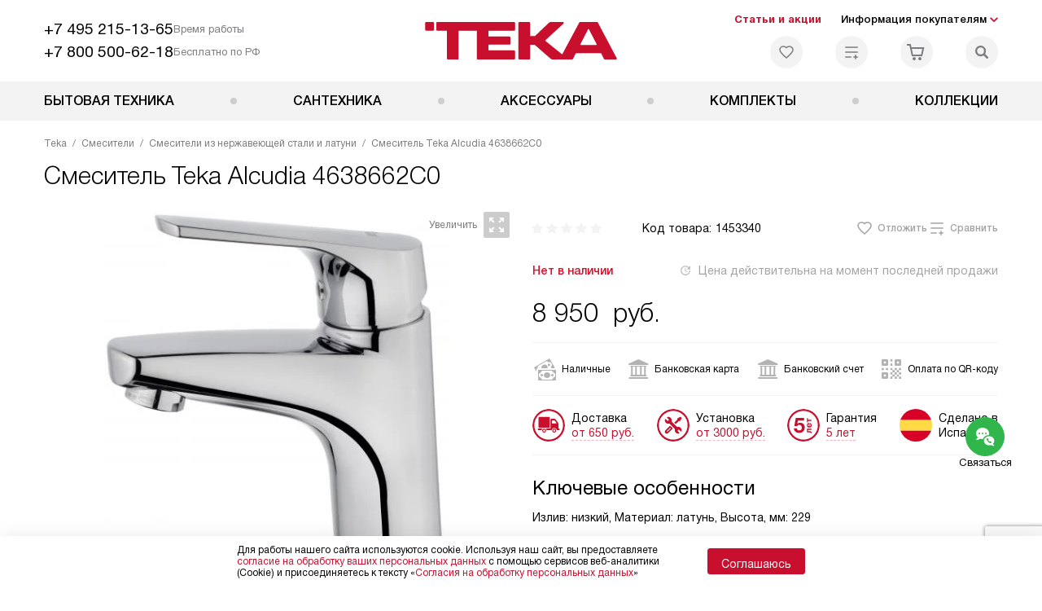

--- FILE ---
content_type: text/html; charset=UTF-8
request_url: https://teka-ru.ru/catalog/smesiteli/smesiteli-iz-nerzhaveyushchey-stali/smesitel-teka-alcudia-4638662c0.html
body_size: 26693
content:
<!DOCTYPE HTML>
<!--[if IE 8]> <html class="no-js lt-ie9" lang="ru-RU"> <![endif]-->
<!--[if IE 9]> <html class="no-js ie9" lang="ru-RU"> <![endif]-->
<!--[if (gt IE 9)|!(IE)]><!--><html class="page" lang="ru-RU"><!--<![endif]-->
<head> <title>Смеситель Teka Alcudia 4638662C0 по цене от 8950 р. купить с официальной гарантией в интернет-магазине teka-ru.ru в Москве - смеситель Тека Alcudia 4638662C0 с бесплатной доставкой по Москве</title> <meta http-equiv="Content-Type" content="text/html; charset=UTF-8" />
<meta name="description" content="В интернет-магазине ТЕКА вы можете купить смеситель Teka Alcudia 4638662C0 с бесплатной доставкой по Москве - немецкое качество, официальная гарантия от производителя и привлекательные цены!" />
<script data-skip-moving="true">(function(w, d, n) {var cl = "bx-core";var ht = d.documentElement;var htc = ht ? ht.className : undefined;if (htc === undefined || htc.indexOf(cl) !== -1){return;}var ua = n.userAgent;if (/(iPad;)|(iPhone;)/i.test(ua)){cl += " bx-ios";}else if (/Windows/i.test(ua)){cl += ' bx-win';}else if (/Macintosh/i.test(ua)){cl += " bx-mac";}else if (/Linux/i.test(ua) && !/Android/i.test(ua)){cl += " bx-linux";}else if (/Android/i.test(ua)){cl += " bx-android";}cl += (/(ipad|iphone|android|mobile|touch)/i.test(ua) ? " bx-touch" : " bx-no-touch");cl += w.devicePixelRatio && w.devicePixelRatio >= 2? " bx-retina": " bx-no-retina";if (/AppleWebKit/.test(ua)){cl += " bx-chrome";}else if (/Opera/.test(ua)){cl += " bx-opera";}else if (/Firefox/.test(ua)){cl += " bx-firefox";}ht.className = htc ? htc + " " + cl : cl;})(window, document, navigator);</script> <link href="/bitrix/js/ui/design-tokens/dist/ui.design-tokens.css?172562070426358" type="text/css" rel="stylesheet" /> <link href="/bitrix/cache/css/s2/tk_main/page_21988f9f0c08e190fd2706f68cbd4f52/page_21988f9f0c08e190fd2706f68cbd4f52_v1.css?1755675965762" type="text/css" rel="stylesheet" />
<link href="/bitrix/cache/css/s2/tk_main/template_9a150d030e20f0ab75a814b624e6038f/template_9a150d030e20f0ab75a814b624e6038f_v1.css?1768567030579486" type="text/css" data-template-style="true" rel="stylesheet" />
    <meta property="og:image" content="https://teka-ru.ru/upload/resize_cache/iblock/ac3/o0zt7rn0n8r00sfjwwsc988giq93zgsd/400_400_1/smesitel_teka_alcudia_4638662c0_foto_open.jpg" />
<meta property="og:image:width" content="297" />
<meta property="og:image:height" content="400" />
<meta property="og:url" content="https://teka-ru.ru/catalog/smesiteli/smesiteli-iz-nerzhaveyushchey-stali/smesitel-teka-alcudia-4638662c0.html" />
<meta property="og:type" content="website" />
<meta property="og:title" content="Смеситель Teka Alcudia 4638662C0 по цене от 8950 р. купить с официальной гарантией в интернет-магазине teka-ru.ru в Москве - смеситель Тека Alcudia 4638662C0 с бесплатной доставкой по Москве" />  <meta http-equiv="X-UA-Compatible" content="IE=edge" /> <meta name="viewport" content="width=device-width, initial-scale=1.0"> <link rel="apple-touch-icon" sizes="180x180" href="/mockup/templates/default/dist/favicon/apple-touch-icon.png"> <link rel="icon" type="image/png" sizes="32x32" href="/mockup/templates/default/dist/favicon/favicon-32x32.png"> <link rel="icon" type="image/png" sizes="16x16" href="/mockup/templates/default/dist/favicon/favicon-16x16.png"> <link rel="manifest" href="/mockup/templates/default/dist/favicon/site.webmanifest"> <link rel="mask-icon" href="/mockup/templates/default/dist/favicon/safari-pinned-tab.svg" color="#ffffff"> <meta name="msapplication-TileColor" content="#ffffff"> <meta name="theme-color" content="#ffffff"> <link rel="preload" href="/mockup/templates/default/dist/fonts/helveticaNeueCyrl/HelveticaNeueCyr-Roman.woff2" as="font" type="font/woff2" crossorigin=""> <link rel="preload" href="/mockup/templates/default/dist/fonts/helveticaNeueCyrl/HelveticaNeueCyr-Bold.woff2" as="font" type="font/woff2" crossorigin=""> <link rel="preload" href="/mockup/templates/default/dist/fonts/helveticaNeueCyrl/HelveticaNeueCyr-Light.woff2" as="font" type="font/woff2" crossorigin=""> <link rel="preload" href="/mockup/templates/default/dist/fonts/helveticaNeueCyrl/HelveticaNeueCyr-Medium.woff2" as="font" type="font/woff2" crossorigin=""> <meta name="HandheldFriendly" content="True"> <meta name="format-detection" content="telephone=yes"> <meta name="MobileOptimized" content="320"> <script defer data-skip-moving="true">
document.addEventListener('DOMContentLoaded', () => { setTimeout(function(){ /* * Тут код отслеживания метрик, */ (function(m,e,t,r,i,k,a){m[i]=m[i]||function(){(m[i].a=m[i].a||[]).push(arguments)}; m[i].l=1*new Date();k=e.createElement(t),a=e.getElementsByTagName(t)[0],k.async=1,k.src=r,a.parentNode.insertBefore(k,a)}) (window, document, "script", "https://mc.yandex.ru/metrika/tag.js", "ym"); ym(30747708, "init", { clickmap:true, trackLinks:true, accurateTrackBounce:true, webvisor:true, trackHash:true, ecommerce:"dataLayer" }); }, 3000); // время указано в мс = 0,001 секунды, изменить по вкусу
});
</script> <noscript defer data-skip-moving="true"><div><img src="https://mc.yandex.ru/watch/30747708" style="position:absolute; left:-9999px;" alt="" /></div></noscript> </head>
<body>
<div id="panel"></div>
<header class="header js-header"> <div class="header__top bg"> <div class="container"> <div class="header__left"> <div class="header__mobile-left"> <div class="header__hamburger hamburger hamburger--spring js-header-hamburger"> <div class="hamburger-box"> <div class="hamburger-inner"></div> </div> </div> <a href="tel:+74952151365" class="header__tel"></a> </div> <div class="contact-info"> <ul class="contact-info__list"> <li class="contact-info__list-item"> <a href="tel:+74952151365" class="contact-info__phone">+7 495 215-13-65</a> <div class="contact-info__worktime-wrap"> <span class="contact-info__title contact-info__title--worktime">Время работы</span> <div class="contact-info__worktime"><b>Пн-Пт:</b> с 8:00 до 22:00<br> <b>Сб-Вс:</b> с 9:00 до 22:00</div> </div> </li> <li class="contact-info__list-item"> <a href="tel:+78005006218" class="contact-info__phone">+7 800 500-62-18</a> <span class="contact-info__title">Бесплатно по РФ</span> </li> </ul> </div> </div> <a href="/" title="Техника Тека" class="logo"> <img data-src="/mockup/templates/default/dist//images/logo.svg" alt="Техника Teka" class="logo__image lazyload" /> </a> <div class="header__right"> <div class="header-menu-top"> <ul class="header-menu-top__list"> <li class="header-menu-top__item"> <a href="/news/" title="Статьи и акции" class="header-menu-top__link header-menu-top__link--highlight">Статьи и акции</a> </li> <li class="header-menu-top__item submenu-wrap"> <span class="submenu-wrap__opener js-submenu-opener">Информация покупателям</span> <ul class="submenu-wrap__submenu"> <li> <a href="/delivery-and-payment/" title="Доставка и оплата" class="submenu-wrap__link ">Доставка и оплата</a> </li> <li> <a href="/services/" title="Подключение" class="submenu-wrap__link ">Подключение</a> </li> <li> <a href="/credit/" title="Кредит" class="submenu-wrap__link ">Кредит</a> </li> <li> <a href="/guarantee/" title="Гарантия" class="submenu-wrap__link ">Гарантия</a> </li> <li> <a href="/kbt/" title="Ремонт" class="submenu-wrap__link ">Ремонт</a> </li> <li> <a href="/technical-documentation/" title="Инструкции" class="submenu-wrap__link ">Инструкции</a> </li> <li> <a href="/contacts/" title="Контакты" class="submenu-wrap__link ">Контакты</a> </li> </ul> </li> </ul> </div> <div class="header-user-icons"> <a href="/favorites/" title="Перейти в отложенные" class="header-user-icons__icon header-user-icons__icon--favorite "> <svg width="24px" height="24px"> <use xlink:href="/mockup/templates/default/dist/images/svg-icons/sprites/user-icons.svg#heart-icon"></use> </svg> <span class="header-user-icons__number js-GoodsInFavorites">0</span> </a> <a href="/compare/" title="Перейти в сравнение" class="header-user-icons__icon header-user-icons__icon--compare "> <svg width="24px" height="24px"> <use xlink:href="/mockup/templates/default/dist/images/svg-icons/sprites/user-icons.svg#compare-icon"></use> </svg> <span class="header-user-icons__number js-GoodsInCompare">0</span> </a> <a href="/cart/" title="Перейти в корзину" class="header-user-icons__icon header-user-icons__icon--basket "> <svg width="24px" height="24px" class="header-user-icons__pc-only"> <use xlink:href="/mockup/templates/default/dist/images/svg-icons/sprites/user-icons.svg#cart-icon"></use> </svg> <svg width="24px" height="24px" class="header-user-icons__mobile-only"> <use xlink:href="/mockup/templates/default/dist/images/svg-icons/sprites/user-icons.svg#cart-icon-thin"></use> </svg> <span class="header-user-icons__number js-GoodsInBasket">0</span> </a> <span class="header-user-icons__icon header-user-icons__icon--search js-open-search"> <svg width="24px" height="24px" class="header-user-icons__pc-only"> <use xlink:href="/mockup/templates/default/dist/images/svg-icons/sprites/search.svg#search-icon"></use> </svg> <svg width="24px" height="24px" class="header-user-icons__mobile-only"> <use xlink:href="/mockup/templates/default/dist/images/svg-icons/sprites/search.svg#search-icon-thin"></use> </svg> </span> </div> </div> </div> <section class="header-search js-header-search"> <div class="header-search__inner js-header-search-inner"> <div class="header-search__container"> <button class="header-search__close js-close-search" aria-label="Закрыть"> <svg xmlns="http://www.w3.org/2000/svg" width="24px" height="24px"> <use xlink:href="/mockup/templates/default/dist/images/svg-icons/sprites/cross.svg#cross-icon"></use> </svg> </button> <div class="header-search__inner-container"> <form action="/search/" class="header-search__form js-headerSearchForm"> <input type="text" name="q" class="header-search__input js-header-search__input js-headerSearchInput" value="" placeholder="Поиск" required autocomplete="off" /> <button class="header-search__submit" type="submit"> <svg xmlns="http://www.w3.org/2000/svg" width="24px" height="24px"> <use xlink:href="/mockup/templates/default/dist/images/svg-icons/sprites/search.svg#search-icon"></use> </svg> </button> </form> <div class="search-results js-searchPopupResult"></div> </div> </div> </div>
</section> </div> <nav class="header__menu-bottom bg--sub js-header-hamburger-target"> <div class="container"> <ul class="dropdown-menu js-dropdown"> <li class="dropdown-menu__item js-dropdown-container"> <div class="dropdown-menu__back-block"> <span class="dropdown-menu__back-btn js-dropdown-trigger"></span> <span class="dropdown-menu__title dropdown-menu__active-item-title js-dropdown-active-item-title"> <span class="js-dropdown-active-item-title-text">Бытовая техника</span> </span> </div> <span class="dropdown-menu__title dropdown-menu__title-btn js-dropdown-trigger">Бытовая техника</span> <div class="dropdown-menu__block js-switchable"> <div class="container"> <div class="dropdown-menu__block-inner"> <ul class="dropdown-menu__categories js-switchable-list js-switchable-list"> <li class="dropdown-menu__categories-item" > <a href="/catalog/vytyazhki/" class="dropdown-menu__category js-switchable-link js-move-icon-initial-point active" data-src-bg="/upload/resize_cache/iblock/729/6sj5yura5f6ks56fb2ksonqlhpvkywuw/400_800_1/Vytyazhki-Vstraivaemye-_3_.jpg" data-src-bg-webp="/upload/resize_cache/iblock/729/6sj5yura5f6ks56fb2ksonqlhpvkywuw/400_800_1/Vytyazhki-Vstraivaemye-_3_.webp"> <i class="dropdown-menu__category-icon js-move-icon"> <picture> <source type="image/webp" data-srcset="/upload/resize_cache/uf/8c8/dld03du3iuqwai5s2xkz4v0hihvv969w/32_32_1/hob.webp, /upload/resize_cache/uf/8c8/dld03du3iuqwai5s2xkz4v0hihvv969w/64_64_1/hob.webp 2x" /> <source type="image/png" data-srcset="/upload/resize_cache/uf/8c8/dld03du3iuqwai5s2xkz4v0hihvv969w/32_32_1/hob.png, /upload/resize_cache/uf/8c8/dld03du3iuqwai5s2xkz4v0hihvv969w/64_64_1/hob.png 2x" /> <img data-sizes="auto" data-src="/upload/resize_cache/uf/8c8/dld03du3iuqwai5s2xkz4v0hihvv969w/32_32_1/hob.png" alt="Вытяжки" class="lazyload" /> </picture> </i> <span>Вытяжки</span> </a> </li> <li class="dropdown-menu__categories-item" > <a href="/catalog/dukhovye-shkafy/" class="dropdown-menu__category js-switchable-link js-move-icon-initial-point " data-src-bg="/upload/resize_cache/iblock/ddf/nyp3gw62o1uqkxaqnk3i5vruiho65bny/400_800_1/Dukhovye-shkafy-Gazovye-_1_.jpg" data-src-bg-webp="/upload/resize_cache/iblock/ddf/nyp3gw62o1uqkxaqnk3i5vruiho65bny/400_800_1/Dukhovye-shkafy-Gazovye-_1_.webp"> <i class="dropdown-menu__category-icon js-move-icon"> <picture> <source type="image/webp" data-srcset="/upload/resize_cache/uf/92b/pbtybc3s4limd52y37ela91zzvc0p4cm/32_32_1/Dukhovye-shkafy_2x-_4_.webp, /upload/resize_cache/uf/92b/pbtybc3s4limd52y37ela91zzvc0p4cm/64_64_1/Dukhovye-shkafy_2x-_4_.webp 2x" /> <source type="image/png" data-srcset="/upload/resize_cache/uf/92b/pbtybc3s4limd52y37ela91zzvc0p4cm/32_32_1/Dukhovye-shkafy_2x-_4_.png, /upload/resize_cache/uf/92b/pbtybc3s4limd52y37ela91zzvc0p4cm/64_64_1/Dukhovye-shkafy_2x-_4_.png 2x" /> <img data-sizes="auto" data-src="/upload/resize_cache/uf/92b/pbtybc3s4limd52y37ela91zzvc0p4cm/32_32_1/Dukhovye-shkafy_2x-_4_.png" alt="Духовые шкафы" class="lazyload" /> </picture> </i> <span>Духовые шкафы</span> </a> </li> <li class="dropdown-menu__categories-item" > <a href="/catalog/varochnye-paneli/" class="dropdown-menu__category js-switchable-link js-move-icon-initial-point " data-src-bg="/upload/resize_cache/iblock/cff/9f47tu1eqdw4lkfrkspp1t8na3u96img/400_800_1/Varochnye-paneli-_29_.jpg" data-src-bg-webp="/upload/resize_cache/iblock/cff/9f47tu1eqdw4lkfrkspp1t8na3u96img/400_800_1/Varochnye-paneli-_29_.webp"> <i class="dropdown-menu__category-icon js-move-icon"> <picture> <source type="image/webp" data-srcset="/upload/resize_cache/uf/279/poi4ii90b1qkp9v94oj2z7bkzvgkweie/32_32_1/Varochnye-paneli_2x-_4_.webp, /upload/resize_cache/uf/279/poi4ii90b1qkp9v94oj2z7bkzvgkweie/64_64_1/Varochnye-paneli_2x-_4_.webp 2x" /> <source type="image/png" data-srcset="/upload/resize_cache/uf/279/poi4ii90b1qkp9v94oj2z7bkzvgkweie/32_32_1/Varochnye-paneli_2x-_4_.png, /upload/resize_cache/uf/279/poi4ii90b1qkp9v94oj2z7bkzvgkweie/64_64_1/Varochnye-paneli_2x-_4_.png 2x" /> <img data-sizes="auto" data-src="/upload/resize_cache/uf/279/poi4ii90b1qkp9v94oj2z7bkzvgkweie/32_32_1/Varochnye-paneli_2x-_4_.png" alt="Варочные панели" class="lazyload" /> </picture> </i> <span>Варочные панели</span> </a> </li> <li class="dropdown-menu__categories-item" > <a href="/catalog/posudomoechnye-mashiny/" class="dropdown-menu__category js-switchable-link js-move-icon-initial-point " data-src-bg="/upload/resize_cache/iblock/b2d/1as1yv6biva66oiuyiqpih4y1a11pt3j/400_800_1/Posudomoechnye-mashiny-Vstraivaemye-_3_.jpg" data-src-bg-webp="/upload/resize_cache/iblock/b2d/1as1yv6biva66oiuyiqpih4y1a11pt3j/400_800_1/Posudomoechnye-mashiny-Vstraivaemye-_3_.webp"> <i class="dropdown-menu__category-icon js-move-icon"> <picture> <source type="image/webp" data-srcset="/upload/resize_cache/uf/847/h9r1qefmmbcjsz5eou70xggaazpkopdr/32_32_1/Posudomoechnye-mashiny_2x-_5_.webp, /upload/resize_cache/uf/847/h9r1qefmmbcjsz5eou70xggaazpkopdr/64_64_1/Posudomoechnye-mashiny_2x-_5_.webp 2x" /> <source type="image/png" data-srcset="/upload/resize_cache/uf/847/h9r1qefmmbcjsz5eou70xggaazpkopdr/32_32_1/Posudomoechnye-mashiny_2x-_5_.png, /upload/resize_cache/uf/847/h9r1qefmmbcjsz5eou70xggaazpkopdr/64_64_1/Posudomoechnye-mashiny_2x-_5_.png 2x" /> <img data-sizes="auto" data-src="/upload/resize_cache/uf/847/h9r1qefmmbcjsz5eou70xggaazpkopdr/32_32_1/Posudomoechnye-mashiny_2x-_5_.png" alt="Посудомоечные машины" class="lazyload" /> </picture> </i> <span>Посудомоечные машины</span> </a> </li> <li class="dropdown-menu__categories-item" > <a href="/catalog/kholodilniki/" class="dropdown-menu__category js-switchable-link js-move-icon-initial-point " data-src-bg="/upload/resize_cache/iblock/24c/pde7zxj0gg9akb2buypnsillqg46r5w2/400_800_1/KHolodilniki-_44_.jpg" data-src-bg-webp="/upload/resize_cache/iblock/24c/pde7zxj0gg9akb2buypnsillqg46r5w2/400_800_1/KHolodilniki-_44_.webp"> <i class="dropdown-menu__category-icon js-move-icon"> <picture> <source type="image/webp" data-srcset="/upload/resize_cache/uf/2b2/z1g824b91lncmtcm6szvuxyrgv25yaje/32_32_1/KHolodilniki_2x-_5_.webp, /upload/resize_cache/uf/2b2/z1g824b91lncmtcm6szvuxyrgv25yaje/64_64_1/KHolodilniki_2x-_5_.webp 2x" /> <source type="image/png" data-srcset="/upload/resize_cache/uf/2b2/z1g824b91lncmtcm6szvuxyrgv25yaje/32_32_1/KHolodilniki_2x-_5_.png, /upload/resize_cache/uf/2b2/z1g824b91lncmtcm6szvuxyrgv25yaje/64_64_1/KHolodilniki_2x-_5_.png 2x" /> <img data-sizes="auto" data-src="/upload/resize_cache/uf/2b2/z1g824b91lncmtcm6szvuxyrgv25yaje/32_32_1/KHolodilniki_2x-_5_.png" alt="Холодильники" class="lazyload" /> </picture> </i> <span>Холодильники</span> </a> </li> <li class="dropdown-menu__categories-item" > <a href="/catalog/mikrovolnovye-pechi/" class="dropdown-menu__category js-switchable-link js-move-icon-initial-point " data-src-bg="/upload/resize_cache/iblock/95e/m84zwnd6latyid4j88tn2svgbni0ce8t/400_800_1/Mikrovolnovye-pechi-S-grilem-_2_.jpg" data-src-bg-webp="/upload/resize_cache/iblock/95e/m84zwnd6latyid4j88tn2svgbni0ce8t/400_800_1/Mikrovolnovye-pechi-S-grilem-_2_.webp"> <i class="dropdown-menu__category-icon js-move-icon"> <picture> <source type="image/webp" data-srcset="/upload/resize_cache/uf/199/37axx7bpvujv7sio4wk51z0kze1lpodx/32_32_1/Mikrovolnovye-pechi_2x-_5_.webp, /upload/resize_cache/uf/199/37axx7bpvujv7sio4wk51z0kze1lpodx/64_64_1/Mikrovolnovye-pechi_2x-_5_.webp 2x" /> <source type="image/png" data-srcset="/upload/resize_cache/uf/199/37axx7bpvujv7sio4wk51z0kze1lpodx/32_32_1/Mikrovolnovye-pechi_2x-_5_.png, /upload/resize_cache/uf/199/37axx7bpvujv7sio4wk51z0kze1lpodx/64_64_1/Mikrovolnovye-pechi_2x-_5_.png 2x" /> <img data-sizes="auto" data-src="/upload/resize_cache/uf/199/37axx7bpvujv7sio4wk51z0kze1lpodx/32_32_1/Mikrovolnovye-pechi_2x-_5_.png" alt="Микроволновые печи" class="lazyload" /> </picture> </i> <span>Микроволновые печи</span> </a> </li> <li class="dropdown-menu__categories-item" > <a href="/catalog/stiralnye-mashiny/" class="dropdown-menu__category js-switchable-link js-move-icon-initial-point " data-src-bg="/upload/resize_cache/iblock/51d/mxgs8ldiek6bk00gor0hyjdjjaon22iq/400_800_1/Stiralnye-mashiny-S-invertornym-motorom.jpg" data-src-bg-webp="/upload/resize_cache/iblock/51d/mxgs8ldiek6bk00gor0hyjdjjaon22iq/400_800_1/Stiralnye-mashiny-S-invertornym-motorom.webp"> <i class="dropdown-menu__category-icon js-move-icon"> <picture> <source type="image/webp" data-srcset="/upload/resize_cache/uf/d82/1xj40ud5xu3lbnigh211wbxes3yeja39/32_32_1/Stiralnye-mashiny_2x-_4_.webp, /upload/resize_cache/uf/d82/1xj40ud5xu3lbnigh211wbxes3yeja39/64_64_1/Stiralnye-mashiny_2x-_4_.webp 2x" /> <source type="image/png" data-srcset="/upload/resize_cache/uf/d82/1xj40ud5xu3lbnigh211wbxes3yeja39/32_32_1/Stiralnye-mashiny_2x-_4_.png, /upload/resize_cache/uf/d82/1xj40ud5xu3lbnigh211wbxes3yeja39/64_64_1/Stiralnye-mashiny_2x-_4_.png 2x" /> <img data-sizes="auto" data-src="/upload/resize_cache/uf/d82/1xj40ud5xu3lbnigh211wbxes3yeja39/32_32_1/Stiralnye-mashiny_2x-_4_.png" alt="Стиральные машины" class="lazyload" /> </picture> </i> <span>Стиральные машины</span> </a> </li> <li class="dropdown-menu__categories-item" > <span class="dropdown-menu__category js-switchable-link js-move-icon-initial-point " data-src-bg="/upload/resize_cache/iblock/a76/5y6hxm626kvxnk54mxcfj9jwyixzs578/400_800_1/Kompaktnye-pribory-Kofemashiny.jpg" data-src-bg-webp="/upload/resize_cache/iblock/a76/5y6hxm626kvxnk54mxcfj9jwyixzs578/400_800_1/Kompaktnye-pribory-Kofemashiny.webp"> <i class="dropdown-menu__category-icon js-move-icon"> <picture> <source type="image/webp" data-srcset="/upload/resize_cache/uf/a52/gps5zwngf3pc3kszqeg83qpd4ws2qrlm/32_32_1/Kompaktnye-pribory_2x.webp, /upload/resize_cache/uf/a52/gps5zwngf3pc3kszqeg83qpd4ws2qrlm/64_64_1/Kompaktnye-pribory_2x.webp 2x" /> <source type="image/png" data-srcset="/upload/resize_cache/uf/a52/gps5zwngf3pc3kszqeg83qpd4ws2qrlm/32_32_1/Kompaktnye-pribory_2x.png, /upload/resize_cache/uf/a52/gps5zwngf3pc3kszqeg83qpd4ws2qrlm/64_64_1/Kompaktnye-pribory_2x.png 2x" /> <img data-sizes="auto" data-src="/upload/resize_cache/uf/a52/gps5zwngf3pc3kszqeg83qpd4ws2qrlm/32_32_1/Kompaktnye-pribory_2x.png" alt="Компактные приборы" class="lazyload" /> </picture> </i> <span>Компактные приборы</span> </span> </li> </ul> <div class="dropdown-menu__subcategories"> <div class="dropdown-menu__subcategory js-move-icon-end-point js-switchable-subcategory active"> <div class="dropdown-menu__subcategory-title"> <a href="/catalog/vytyazhki/">Вытяжки Teka<span>(137)</span></a> </div> <ul class="dropdown-menu__subcategory-list"> <li class="dropdown-menu__subcategory-list-item" > <a class="dropdown-menu__subcategory-link js-switchable-sub-link" data-src-bg="/upload/resize_cache/iblock/729/6sj5yura5f6ks56fb2ksonqlhpvkywuw/400_800_1/Vytyazhki-Vstraivaemye-_3_.jpg" href="/catalog/vytyazhki/vstraivaemye-vytyazhki/">Встраиваемые вытяжки</a> </li> <li class="dropdown-menu__subcategory-list-item" > <a class="dropdown-menu__subcategory-link js-switchable-sub-link" data-src-bg="/upload/resize_cache/iblock/8b0/ljzixlyl3yacb1vwmhviypy80kxrwpz4/400_800_1/ostrov.jpg" href="/catalog/vytyazhki/ostrovnye-vytyazhki/">Островные вытяжки</a> </li> <li class="dropdown-menu__subcategory-list-item" > <a class="dropdown-menu__subcategory-link js-switchable-sub-link" data-src-bg="/upload/resize_cache/iblock/f53/zxxfauisceyk7teuxy1nzhog06x7vtxv/400_800_1/Vytyazhki-Pristennye.jpg" href="/catalog/vytyazhki/pristennye-vytyazhki/">Пристенные вытяжки</a> </li> <li class="dropdown-menu__subcategory-list-item" data-id="82734"> <a class="dropdown-menu__subcategory-link js-switchable-sub-link" href="/catalog/vytyazhki/recommend/shirinoj-90-sm/" data-src-bg="/upload/resize_cache/iblock/f53/zxxfauisceyk7teuxy1nzhog06x7vtxv/400_800_1/Vytyazhki-Pristennye.jpg" >Вытяжки 90 см</a> </li> <li class="dropdown-menu__subcategory-list-item" data-id="82739"> <a class="dropdown-menu__subcategory-link js-switchable-sub-link" href="/catalog/vytyazhki/recommend/shirinoj-60-sm/" data-src-bg="/upload/resize_cache/iblock/0cc/fd14w5cx8lj5scubkwigshg1t2j9l0ld/400_800_1/Vytyazhki-_50_.jpg" >Вытяжки 60 см</a> </li> </ul> </div> <div class="dropdown-menu__subcategory js-move-icon-end-point js-switchable-subcategory "> <div class="dropdown-menu__subcategory-title"> <a href="/catalog/dukhovye-shkafy/">Духовые шкафы Teka<span>(157)</span></a> </div> <ul class="dropdown-menu__subcategory-list"> <li class="dropdown-menu__subcategory-list-item" > <a class="dropdown-menu__subcategory-link js-switchable-sub-link" data-src-bg="/upload/resize_cache/iblock/ddf/nyp3gw62o1uqkxaqnk3i5vruiho65bny/400_800_1/Dukhovye-shkafy-Gazovye-_1_.jpg" href="/catalog/dukhovye-shkafy/gazovye-dukhovye-shkafy/">Газовые духовые шкафы</a> </li> <li class="dropdown-menu__subcategory-list-item" > <a class="dropdown-menu__subcategory-link js-switchable-sub-link" data-src-bg="/upload/resize_cache/iblock/717/ctc832k5s7wcgvadf3q7y8j4qf2gd8bz/400_800_1/Dukhovye-shkafy-Elektricheskie-_1_.jpg" href="/catalog/dukhovye-shkafy/elektricheskie-dukhovye-shkafy/">Электрические духовые шкафы</a> </li> <li class="dropdown-menu__subcategory-list-item" data-id="82749"> <a class="dropdown-menu__subcategory-link js-switchable-sub-link" href="/catalog/dukhovye-shkafy/recommend/kompaktnye/" data-src-bg="/upload/resize_cache/iblock/111/8k8nkebkxvrsepk52q45am34qcsu989p/400_800_1/Dukhovye-shkafy-_36_.jpg" >Компактные духовые шкафы</a> </li> <li class="dropdown-menu__subcategory-list-item" data-id="82822"> <a class="dropdown-menu__subcategory-link js-switchable-sub-link" href="/catalog/dukhovye-shkafy/recommend/polnorazmernye/" data-src-bg="/upload/resize_cache/iblock/ddf/nyp3gw62o1uqkxaqnk3i5vruiho65bny/400_800_1/Dukhovye-shkafy-Gazovye-_1_.jpg" >Полноразмерные духовые шкафы</a> </li> </ul> </div> <div class="dropdown-menu__subcategory js-move-icon-end-point js-switchable-subcategory "> <div class="dropdown-menu__subcategory-title"> <a href="/catalog/varochnye-paneli/">Варочные панели Teka<span>(180)</span></a> </div> <ul class="dropdown-menu__subcategory-list"> <li class="dropdown-menu__subcategory-list-item" > <a class="dropdown-menu__subcategory-link js-switchable-sub-link" data-src-bg="/upload/resize_cache/iblock/ea2/4wqk37nbo4ldoj7ok18znocbjxr1qc1j/400_800_1/Varochnye-paneli-Gazovye-_1_.jpg" href="/catalog/varochnye-paneli/gazovye/">Газовые варочные панели</a> </li> <li class="dropdown-menu__subcategory-list-item" > <a class="dropdown-menu__subcategory-link js-switchable-sub-link" data-src-bg="/upload/resize_cache/iblock/cff/9f47tu1eqdw4lkfrkspp1t8na3u96img/400_800_1/Varochnye-paneli-_29_.jpg" href="/catalog/varochnye-paneli/induktsionnye/">Индукционные варочные панели</a> </li> <li class="dropdown-menu__subcategory-list-item" > <a class="dropdown-menu__subcategory-link js-switchable-sub-link" data-src-bg="/upload/resize_cache/iblock/3d0/aqnimueu4fqj1zh09ouq80t24td8at5i/400_800_1/Varochnye-paneli-Elektricheskie.jpg" href="/catalog/varochnye-paneli/elektricheskie/">Электрические варочные панели</a> </li> <li class="dropdown-menu__subcategory-list-item" > <a class="dropdown-menu__subcategory-link js-switchable-sub-link" data-src-bg="/upload/resize_cache/iblock/492/vf1lcer27l6tpi2r1y1r0xvq3qc9wlgw/400_800_1/Varochnye-paneli-Modulnye.jpg" href="/catalog/varochnye-paneli/modulnye/">Модульные варочные панели</a> </li> <li class="dropdown-menu__subcategory-list-item" > <a class="dropdown-menu__subcategory-link js-switchable-sub-link" data-src-bg="/upload/resize_cache/iblock/22e/9ilaayr35a3fhhq2kaytjuccsie6f9ul/400_800_1/Varochnye-paneli-Kombinirovannye-_1_.jpg" href="/catalog/varochnye-paneli/kombinirovannye-varochnye-paneli/">Комбинированные варочные панели</a> </li> </ul> </div> <div class="dropdown-menu__subcategory js-move-icon-end-point js-switchable-subcategory "> <div class="dropdown-menu__subcategory-title"> <a href="/catalog/posudomoechnye-mashiny/">Посудомоечные машины Teka<span>(18)</span></a> </div> <ul class="dropdown-menu__subcategory-list"> <li class="dropdown-menu__subcategory-list-item" data-id="82756"> <a class="dropdown-menu__subcategory-link js-switchable-sub-link" href="/catalog/posudomoechnye-mashiny/recommend/vstraivaemye/" data-src-bg="/upload/resize_cache/iblock/b2d/1as1yv6biva66oiuyiqpih4y1a11pt3j/400_800_1/Posudomoechnye-mashiny-Vstraivaemye-_3_.jpg" >Встраиваемые посудомоечные машины</a> </li> <li class="dropdown-menu__subcategory-list-item" data-id="82759"> <a class="dropdown-menu__subcategory-link js-switchable-sub-link" href="/catalog/posudomoechnye-mashiny/recommend/shirinoj-45-sm/" data-src-bg="/upload/resize_cache/iblock/b7d/1lsii7gvu1tpeqjl46fz0syr1u4ulvxd/400_800_1/Posudomoechnye-mashiny-45.jpg" >Посудомоечные машины 45 см</a> </li> <li class="dropdown-menu__subcategory-list-item" data-id="82760"> <a class="dropdown-menu__subcategory-link js-switchable-sub-link" href="/catalog/posudomoechnye-mashiny/recommend/shirinoj-60-sm/" data-src-bg="/upload/resize_cache/iblock/b2d/1as1yv6biva66oiuyiqpih4y1a11pt3j/400_800_1/Posudomoechnye-mashiny-Vstraivaemye-_3_.jpg" >Посудомоечные машины 60 см</a> </li> <li class="dropdown-menu__subcategory-list-item" data-id="82823"> <a class="dropdown-menu__subcategory-link js-switchable-sub-link" href="/catalog/posudomoechnye-mashiny/recommend/s-avtoprogrammoy/" data-src-bg="/upload/resize_cache/iblock/b2d/1as1yv6biva66oiuyiqpih4y1a11pt3j/400_800_1/Posudomoechnye-mashiny-Vstraivaemye-_3_.jpg" >Посудомоечные машины с автопрограммой</a> </li> </ul> </div> <div class="dropdown-menu__subcategory js-move-icon-end-point js-switchable-subcategory "> <div class="dropdown-menu__subcategory-title"> <a href="/catalog/kholodilniki/">Холодильники Teka<span>(29)</span></a> </div> <ul class="dropdown-menu__subcategory-list"> <li class="dropdown-menu__subcategory-list-item" > <a class="dropdown-menu__subcategory-link js-switchable-sub-link" data-src-bg="" href="/catalog/kholodilniki/vinnye-shkafy/">Винные шкафы</a> </li> <li class="dropdown-menu__subcategory-list-item" > <a class="dropdown-menu__subcategory-link js-switchable-sub-link" data-src-bg="/upload/resize_cache/iblock/24c/pde7zxj0gg9akb2buypnsillqg46r5w2/400_800_1/KHolodilniki-_44_.jpg" href="/catalog/kholodilniki/vstraivaemye/">Встраиваемые</a> </li> <li class="dropdown-menu__subcategory-list-item" data-id="82824"> <a class="dropdown-menu__subcategory-link js-switchable-sub-link" href="/catalog/kholodilniki/recommend/s-morozilnikom/" data-src-bg="/upload/resize_cache/iblock/04c/b5i5v5lqn76m2ebn0vrdf1yp5wdpnfbe/400_800_1/KHolodilniki-s-morozilnikom-_2_.jpg" >Холодильники с морозильником</a> </li> <li class="dropdown-menu__subcategory-list-item" data-id="82825"> <a class="dropdown-menu__subcategory-link js-switchable-sub-link" href="/catalog/kholodilniki/recommend/s-no-frost/" >Холодильники No Frost</a> </li> </ul> </div> <div class="dropdown-menu__subcategory js-move-icon-end-point js-switchable-subcategory "> <div class="dropdown-menu__subcategory-title"> <a href="/catalog/mikrovolnovye-pechi/">Микроволновые печи Teka<span>(65)</span></a> </div> <ul class="dropdown-menu__subcategory-list"> <li class="dropdown-menu__subcategory-list-item" data-id="81686"> <a class="dropdown-menu__subcategory-link js-switchable-sub-link" href="/catalog/mikrovolnovye-pechi/recommend/vstraivaemye/" data-src-bg="/upload/resize_cache/iblock/95e/m84zwnd6latyid4j88tn2svgbni0ce8t/400_800_1/Mikrovolnovye-pechi-S-grilem-_2_.jpg" >Встраиваемые микроволновые печи</a> </li> <li class="dropdown-menu__subcategory-list-item" data-id="82826"> <a class="dropdown-menu__subcategory-link js-switchable-sub-link" href="/catalog/mikrovolnovye-pechi/recommend/s-grilem/" data-src-bg="/upload/resize_cache/iblock/95e/m84zwnd6latyid4j88tn2svgbni0ce8t/400_800_1/Mikrovolnovye-pechi-S-grilem-_2_.jpg" >Микроволновые печи с грилем</a> </li> </ul> </div> <div class="dropdown-menu__subcategory js-move-icon-end-point js-switchable-subcategory "> <div class="dropdown-menu__subcategory-title"> <a href="/catalog/stiralnye-mashiny/">Стиральные машины Teka<span>(14)</span></a> </div> <ul class="dropdown-menu__subcategory-list"> <li class="dropdown-menu__subcategory-list-item" data-id="82765"> <a class="dropdown-menu__subcategory-link js-switchable-sub-link" href="/catalog/stiralnye-mashiny/recommend/vstraivaemye/" data-src-bg="/upload/resize_cache/iblock/51d/mxgs8ldiek6bk00gor0hyjdjjaon22iq/400_800_1/Stiralnye-mashiny-S-invertornym-motorom.jpg" >Встраиваемые стиральные машины</a> </li> <li class="dropdown-menu__subcategory-list-item" data-id="82827"> <a class="dropdown-menu__subcategory-link js-switchable-sub-link" href="/catalog/stiralnye-mashiny/recommend/s-sushkoy/" data-src-bg="/upload/resize_cache/iblock/05f/5vmvn2zw53bjlc7xw8gg9znr6nt2pevi/400_800_1/Stiralnye-mashiny-_19_.jpg" >Стиральные машины с сушкой</a> </li> <li class="dropdown-menu__subcategory-list-item" data-id="82828"> <a class="dropdown-menu__subcategory-link js-switchable-sub-link" href="/catalog/stiralnye-mashiny/recommend/s-invertornym-motorom/" data-src-bg="/upload/resize_cache/iblock/51d/mxgs8ldiek6bk00gor0hyjdjjaon22iq/400_800_1/Stiralnye-mashiny-S-invertornym-motorom.jpg" >Стиральные машины с инверторным мотором</a> </li> </ul> </div> <div class="dropdown-menu__subcategory js-move-icon-end-point js-switchable-subcategory "> <div class="dropdown-menu__subcategory-title"> <div>Компактные приборы Teka&nbsp;<span>(14)</span></div> </div> <ul class="dropdown-menu__subcategory-list"> <li class="dropdown-menu__subcategory-list-item" > <a class="dropdown-menu__subcategory-link js-switchable-sub-link" data-src-bg="/upload/resize_cache/iblock/a76/5y6hxm626kvxnk54mxcfj9jwyixzs578/400_800_1/Kompaktnye-pribory-Kofemashiny.jpg" href="/catalog/kofemashiny/">Кофемашины</a> </li> <li class="dropdown-menu__subcategory-list-item" > <a class="dropdown-menu__subcategory-link js-switchable-sub-link" data-src-bg="/upload/resize_cache/iblock/320/65yzt6bc6umw2btxxmdrd5igjsxc0ep1/400_800_1/Kompaktnye-pribory-Vakuumatory.jpg" href="/catalog/vakuumnye-upakovshchiki/">Вакууматоры</a> </li> <li class="dropdown-menu__subcategory-list-item" > <a class="dropdown-menu__subcategory-link js-switchable-sub-link" data-src-bg="/upload/resize_cache/iblock/a4c/neu1d8p65f9g81lz2224k2n1hrpzvsuz/400_800_1/Kompaktnye-pribory-Podogrevateli-posudy.jpg" href="/catalog/podogrevateli-posudy/">Подогреватели посуды</a> </li> </ul> </div> <button class="dropdown-menu__close-block js-dropdown-trigger" aria-label="Закрыть меню"> <svg xmlns="http://www.w3.org/2000/svg" width="24px" height="24px"> <use xlink:href="/mockup/templates/default/dist/images/svg-icons/sprites/cross.svg#cross-icon"></use> </svg> </button> </div> </div> <div class="dropdown-menu__pic js-switchable-photo"> <picture> <source type="image/webp" data-srcset="/upload/resize_cache/iblock/729/6sj5yura5f6ks56fb2ksonqlhpvkywuw/400_800_1/Vytyazhki-Vstraivaemye-_3_.webp" /> <img data-src="/upload/resize_cache/iblock/729/6sj5yura5f6ks56fb2ksonqlhpvkywuw/400_800_1/Vytyazhki-Vstraivaemye-_3_.jpg" class="lazyload" alt="Вытяжки" /> </picture> </div> </div> </div> </li> <li class="dropdown-menu__item js-dropdown-container"> <div class="dropdown-menu__back-block"> <span class="dropdown-menu__back-btn js-dropdown-trigger"></span> <span class="dropdown-menu__title dropdown-menu__active-item-title js-dropdown-active-item-title"> <span class="js-dropdown-active-item-title-text">Сантехника</span> </span> </div> <span class="dropdown-menu__title dropdown-menu__title-btn js-dropdown-trigger">Сантехника</span> <div class="dropdown-menu__block js-switchable"> <div class="container"> <div class="dropdown-menu__block-inner"> <ul class="dropdown-menu__categories js-switchable-list js-switchable-list"> <li class="dropdown-menu__categories-item" > <a href="/catalog/izmelchiteli/" class="dropdown-menu__category js-switchable-link js-move-icon-initial-point active" data-src-bg="/upload/resize_cache/iblock/95d/9gvqkycna54kc16x2v95ammoyzk9tqrg/400_800_1/Izmelchiteli-Bytovye.jpg" data-src-bg-webp="/upload/resize_cache/iblock/95d/9gvqkycna54kc16x2v95ammoyzk9tqrg/400_800_1/Izmelchiteli-Bytovye.webp"> <i class="dropdown-menu__category-icon js-move-icon"> <picture> <source type="image/webp" data-srcset="/upload/resize_cache/uf/bc5/qc3j67r5gt9pc8lbdcwoan5zpqbbb7qr/32_32_1/Izmelchiteli_2x-_2_.webp, /upload/resize_cache/uf/bc5/qc3j67r5gt9pc8lbdcwoan5zpqbbb7qr/64_64_1/Izmelchiteli_2x-_2_.webp 2x" /> <source type="image/png" data-srcset="/upload/resize_cache/uf/bc5/qc3j67r5gt9pc8lbdcwoan5zpqbbb7qr/32_32_1/Izmelchiteli_2x-_2_.png, /upload/resize_cache/uf/bc5/qc3j67r5gt9pc8lbdcwoan5zpqbbb7qr/64_64_1/Izmelchiteli_2x-_2_.png 2x" /> <img data-sizes="auto" data-src="/upload/resize_cache/uf/bc5/qc3j67r5gt9pc8lbdcwoan5zpqbbb7qr/32_32_1/Izmelchiteli_2x-_2_.png" alt="Измельчители" class="lazyload" /> </picture> </i> <span>Измельчители</span> </a> </li> <li class="dropdown-menu__categories-item" > <a href="/catalog/moyki/" class="dropdown-menu__category js-switchable-link js-move-icon-initial-point " data-src-bg="/upload/resize_cache/iblock/526/wnj62v1u12nd6vfwj6is8deen68tf76u/400_800_1/Moyki-iz-tegranita.jpg" data-src-bg-webp="/upload/resize_cache/iblock/526/wnj62v1u12nd6vfwj6is8deen68tf76u/400_800_1/Moyki-iz-tegranita.webp"> <i class="dropdown-menu__category-icon js-move-icon"> <picture> <source type="image/webp" data-srcset="/upload/resize_cache/uf/631/7oy3tcfzw3mlaplgbmml08p8awrk1sow/32_32_1/Moi_ki_2x.webp, /upload/resize_cache/uf/631/7oy3tcfzw3mlaplgbmml08p8awrk1sow/64_64_1/Moi_ki_2x.webp 2x" /> <source type="image/png" data-srcset="/upload/resize_cache/uf/631/7oy3tcfzw3mlaplgbmml08p8awrk1sow/32_32_1/Moi_ki_2x.png, /upload/resize_cache/uf/631/7oy3tcfzw3mlaplgbmml08p8awrk1sow/64_64_1/Moi_ki_2x.png 2x" /> <img data-sizes="auto" data-src="/upload/resize_cache/uf/631/7oy3tcfzw3mlaplgbmml08p8awrk1sow/32_32_1/Moi_ki_2x.png" alt="Мойки" class="lazyload" /> </picture> </i> <span>Мойки</span> </a> </li> <li class="dropdown-menu__categories-item" > <a href="/catalog/smesiteli/" class="dropdown-menu__category js-switchable-link js-move-icon-initial-point " data-src-bg="/upload/resize_cache/iblock/804/df46ecvzomqzian6lvjqithysrr7vkwk/400_800_1/Smesiteli-Iz-nerzhaveyushchey-stali-i-latuni.jpg" data-src-bg-webp="/upload/resize_cache/iblock/804/df46ecvzomqzian6lvjqithysrr7vkwk/400_800_1/Smesiteli-Iz-nerzhaveyushchey-stali-i-latuni.webp"> <i class="dropdown-menu__category-icon js-move-icon"> <picture> <source type="image/webp" data-srcset="/upload/resize_cache/uf/e14/7w21t2g92z8jbddgofe5qvyiy9jnt7j9/32_32_1/Smesiteli_2x.webp, /upload/resize_cache/uf/e14/7w21t2g92z8jbddgofe5qvyiy9jnt7j9/64_64_1/Smesiteli_2x.webp 2x" /> <source type="image/png" data-srcset="/upload/resize_cache/uf/e14/7w21t2g92z8jbddgofe5qvyiy9jnt7j9/32_32_1/Smesiteli_2x.png, /upload/resize_cache/uf/e14/7w21t2g92z8jbddgofe5qvyiy9jnt7j9/64_64_1/Smesiteli_2x.png 2x" /> <img data-sizes="auto" data-src="/upload/resize_cache/uf/e14/7w21t2g92z8jbddgofe5qvyiy9jnt7j9/32_32_1/Smesiteli_2x.png" alt="Смесители" class="lazyload" /> </picture> </i> <span>Смесители</span> </a> </li> <li class="dropdown-menu__categories-item" > <a href="/catalog/dushi/" class="dropdown-menu__category js-switchable-link js-move-icon-initial-point " data-src-bg="/upload/resize_cache/iblock/6a3/axs1tzjrd2crofae6gocs59wmmh3kad2/400_800_1/Dushi-Verkhnie-dushi.jpg" data-src-bg-webp="/upload/resize_cache/iblock/6a3/axs1tzjrd2crofae6gocs59wmmh3kad2/400_800_1/Dushi-Verkhnie-dushi.webp"> <i class="dropdown-menu__category-icon js-move-icon"> <picture> <source type="image/webp" data-srcset="/upload/resize_cache/uf/fd6/a0xxj4im2wr3l6cvhcgxpmqbobxhf0r2/32_32_1/Dushi_2x.webp, /upload/resize_cache/uf/fd6/a0xxj4im2wr3l6cvhcgxpmqbobxhf0r2/64_64_1/Dushi_2x.webp 2x" /> <source type="image/png" data-srcset="/upload/resize_cache/uf/fd6/a0xxj4im2wr3l6cvhcgxpmqbobxhf0r2/32_32_1/Dushi_2x.png, /upload/resize_cache/uf/fd6/a0xxj4im2wr3l6cvhcgxpmqbobxhf0r2/64_64_1/Dushi_2x.png 2x" /> <img data-sizes="auto" data-src="/upload/resize_cache/uf/fd6/a0xxj4im2wr3l6cvhcgxpmqbobxhf0r2/32_32_1/Dushi_2x.png" alt="Души" class="lazyload" /> </picture> </i> <span>Души</span> </a> </li> </ul> <div class="dropdown-menu__subcategories"> <div class="dropdown-menu__subcategory js-move-icon-end-point js-switchable-subcategory active"> <div class="dropdown-menu__subcategory-title"> <a href="/catalog/izmelchiteli/">Измельчители Teka<span>(3)</span></a> </div> <ul class="dropdown-menu__subcategory-list"> <li class="dropdown-menu__subcategory-list-item" data-id="82829"> <a class="dropdown-menu__subcategory-link js-switchable-sub-link" href="/catalog/izmelchiteli/recommend/bytovoy/" data-src-bg="/upload/resize_cache/iblock/95d/9gvqkycna54kc16x2v95ammoyzk9tqrg/400_800_1/Izmelchiteli-Bytovye.jpg" >Бытовые измельчители</a> </li> <li class="dropdown-menu__subcategory-list-item" data-id="82840"> <a class="dropdown-menu__subcategory-link js-switchable-sub-link" href="/catalog/izmelchiteli/recommend/s-2-urovnyami-izmelcheniya/" data-src-bg="/upload/resize_cache/iblock/6b3/dmprds4mcobbw74zgfp6506lnlxq4627/400_800_1/Izmelchiteli-S-2-urovnyami-izmelcheniya.jpg" >Измельчители с 2 уровнями измельчения</a> </li> </ul> </div> <div class="dropdown-menu__subcategory js-move-icon-end-point js-switchable-subcategory "> <div class="dropdown-menu__subcategory-title"> <a href="/catalog/moyki/">Мойки Teka<span>(314)</span></a> </div> <ul class="dropdown-menu__subcategory-list"> <li class="dropdown-menu__subcategory-list-item" > <a class="dropdown-menu__subcategory-link js-switchable-sub-link" data-src-bg="/upload/resize_cache/iblock/526/wnj62v1u12nd6vfwj6is8deen68tf76u/400_800_1/Moyki-iz-tegranita.jpg" href="/catalog/moyki/moyki-iz-tegranita/">Мойки из тегранита</a> </li> <li class="dropdown-menu__subcategory-list-item" > <a class="dropdown-menu__subcategory-link js-switchable-sub-link" data-src-bg="/upload/resize_cache/iblock/517/pxveb5qle66oy5uy7gfp1jjqq9l7ubff/400_800_1/Moyki-Iz-nerzhaveyushchey-stali-_2_.jpg" href="/catalog/moyki/moyki-iz-nerzhaveyushchey-stali/">Мойки из нержавеющей стали</a> </li> <li class="dropdown-menu__subcategory-list-item" > <a class="dropdown-menu__subcategory-link js-switchable-sub-link" data-src-bg="/upload/resize_cache/iblock/2fd/4xadivrt747fjq81hiq5mw0gjr7na1tz/400_800_1/Moyki-Iz-zakalennogo-stekla.jpg" href="/catalog/moyki/moyki-iz-zakalennogo-stekla/">Мойки из закаленного стекла</a> </li> </ul> </div> <div class="dropdown-menu__subcategory js-move-icon-end-point js-switchable-subcategory "> <div class="dropdown-menu__subcategory-title"> <a href="/catalog/smesiteli/">Смесители Teka<span>(318)</span></a> </div> <ul class="dropdown-menu__subcategory-list"> <li class="dropdown-menu__subcategory-list-item" > <a class="dropdown-menu__subcategory-link js-switchable-sub-link" data-src-bg="/upload/resize_cache/iblock/804/df46ecvzomqzian6lvjqithysrr7vkwk/400_800_1/Smesiteli-Iz-nerzhaveyushchey-stali-i-latuni.jpg" href="/catalog/smesiteli/smesiteli-iz-nerzhaveyushchey-stali/">Смесители из нержавеющей стали и латуни</a> </li> <li class="dropdown-menu__subcategory-list-item" > <a class="dropdown-menu__subcategory-link js-switchable-sub-link" data-src-bg="/upload/resize_cache/iblock/7e6/k10k2ypkyk0o2a4ze87l6mhk7uug3fgo/400_800_1/Smesiteli-V-retro-stile-_1_.jpg" href="/catalog/smesiteli/smesiteli-v-retro-stile/">Смесители в ретро стиле</a> </li> <li class="dropdown-menu__subcategory-list-item" > <a class="dropdown-menu__subcategory-link js-switchable-sub-link" data-src-bg="/upload/resize_cache/iblock/b31/kvljifjd8y6qsay5psynj8qatlgjp161/400_800_1/Smesiteli-S-tsilindrami-iz-tegranita.jpg" href="/catalog/smesiteli/smesiteli-s-tsilindrami-iz-tegranita/">Смесители с цилиндрами из тегранита</a> </li> <li class="dropdown-menu__subcategory-list-item" > <a class="dropdown-menu__subcategory-link js-switchable-sub-link" data-src-bg="/upload/resize_cache/iblock/7d3/l5utvhcb42swdwsmywh3m4o3ib9uis4k/400_800_1/Smesiteli-Dlya-vannoy-komnaty-_1_.jpg" href="/catalog/smesiteli/smesiteli-dlya-vannoy-komnaty/">Смесители для ванной комнаты</a> </li> </ul> </div> <div class="dropdown-menu__subcategory js-move-icon-end-point js-switchable-subcategory "> <div class="dropdown-menu__subcategory-title"> <a href="/catalog/dushi/">Души Teka<span>(45)</span></a> </div> <ul class="dropdown-menu__subcategory-list"> <li class="dropdown-menu__subcategory-list-item" > <a class="dropdown-menu__subcategory-link js-switchable-sub-link" data-src-bg="/upload/resize_cache/iblock/bcd/hwqkf9h23y3sy0s4lg8zlb41bjus66qh/400_800_1/Dushi-Dushevye-sistemy.jpg" href="/catalog/dushi/dushevye-sistemy/">Душевые системы</a> </li> <li class="dropdown-menu__subcategory-list-item" > <a class="dropdown-menu__subcategory-link js-switchable-sub-link" data-src-bg="/upload/resize_cache/iblock/6a3/axs1tzjrd2crofae6gocs59wmmh3kad2/400_800_1/Dushi-Verkhnie-dushi.jpg" href="/catalog/dushi/verkhnie-dushi/">Верхние души</a> </li> <li class="dropdown-menu__subcategory-list-item" > <a class="dropdown-menu__subcategory-link js-switchable-sub-link" data-src-bg="/upload/resize_cache/iblock/8d2/2hgl7xue695xczlh5pv3vrgd7ws5ehvm/400_800_1/Dushi-Ruchnye-dushi.jpg" href="/catalog/dushi/ruchnye-dushi/">Ручные души</a> </li> <li class="dropdown-menu__subcategory-list-item" > <a class="dropdown-menu__subcategory-link js-switchable-sub-link" data-src-bg="/upload/resize_cache/iblock/3c0/q1pa4uau4jkiu4z1uqegh8uosij6si6c/400_800_1/Dushi-Bokovye-dushi.jpg" href="/catalog/dushi/bokovye-dushi/">Боковые души</a> </li> </ul> </div> <button class="dropdown-menu__close-block js-dropdown-trigger" aria-label="Закрыть меню"> <svg xmlns="http://www.w3.org/2000/svg" width="24px" height="24px"> <use xlink:href="/mockup/templates/default/dist/images/svg-icons/sprites/cross.svg#cross-icon"></use> </svg> </button> </div> </div> <div class="dropdown-menu__pic js-switchable-photo"> <picture> <source type="image/webp" data-srcset="/upload/resize_cache/iblock/95d/9gvqkycna54kc16x2v95ammoyzk9tqrg/400_800_1/Izmelchiteli-Bytovye.webp" /> <img data-src="/upload/resize_cache/iblock/95d/9gvqkycna54kc16x2v95ammoyzk9tqrg/400_800_1/Izmelchiteli-Bytovye.jpg" class="lazyload" alt="Измельчители" /> </picture> </div> </div> </div> </li> <li class="dropdown-menu__item js-dropdown-container"> <div class="dropdown-menu__back-block"> <span class="dropdown-menu__back-btn js-dropdown-trigger"></span> <span class="dropdown-menu__title dropdown-menu__active-item-title js-dropdown-active-item-title"> <span class="js-dropdown-active-item-title-text">Аксессуары</span> </span> </div> <a href="/catalog/aksessuary/" class="dropdown-menu__title">Аксессуары</a> </li> <li class="dropdown-menu__item js-dropdown-container"> <div class="dropdown-menu__back-block"> <span class="dropdown-menu__back-btn js-dropdown-trigger"></span> <span class="dropdown-menu__title dropdown-menu__active-item-title js-dropdown-active-item-title"> <span class="js-dropdown-active-item-title-text">Комплекты</span> </span> </div> <a href="/catalog/complects-teka/" class="dropdown-menu__title">Комплекты</a> </li> <li class="dropdown-menu__item js-dropdown-container"> <div class="dropdown-menu__back-block"> <span class="dropdown-menu__back-btn js-dropdown-trigger"></span> <span class="dropdown-menu__title dropdown-menu__active-item-title js-dropdown-active-item-title"> <span class="js-dropdown-active-item-title-text">Коллекции</span> </span> </div> <span class="dropdown-menu__title dropdown-menu__title-btn js-dropdown-trigger">Коллекции</span> <div class="dropdown-menu__block dropdown-menu__block--white js-switchable"> <div class="container"> <div class="dropdown-menu__block-inner dropdown-menu__block-inner--single "> <div class="dropdown-menu__subcategories"> <div class="dropdown-menu__subcategory dropdown-menu__subcategory--blocky undefined active"> <ul class="dropdown-menu__subcategory-list"> <li class="dropdown-menu__subcategory-list-item"> <a href="/catalog/collection/country/" title="Country" class="dropdown-menu__subcategory-link"> <i class="dropdown-menu__subcategory-link-icon"> <picture> <source type="image/webp" data-srcset="/upload/resize_cache/iblock/59d/7iu2h9heodb13l8989ark0ough5hiv6z/372_186_2/Kollektsiya-menyu-Country.webp, /upload/iblock/59d/7iu2h9heodb13l8989ark0ough5hiv6z/Kollektsiya-menyu-Country.webp 2x" /> <source type="image/jpg" data-srcset="/upload/resize_cache/iblock/59d/7iu2h9heodb13l8989ark0ough5hiv6z/372_186_2/Kollektsiya-menyu-Country.jpg, /upload/iblock/59d/7iu2h9heodb13l8989ark0ough5hiv6z/Kollektsiya-menyu-Country.jpg 2x" /> <img class="lazyload" data-src="/upload/resize_cache/iblock/59d/7iu2h9heodb13l8989ark0ough5hiv6z/372_186_2/Kollektsiya-menyu-Country.jpg" alt="Country" /> </picture> </i> <span>Country</span> </a> </li> <li class="dropdown-menu__subcategory-list-item"> <a href="/catalog/collection/easy/" title="Easy" class="dropdown-menu__subcategory-link"> <i class="dropdown-menu__subcategory-link-icon"> <picture> <source type="image/webp" data-srcset="/upload/resize_cache/iblock/537/y05pkrlert1575qcoqm757x35qq1a89a/372_186_2/Kollektsiya-menyu-EASY.webp, /upload/iblock/537/y05pkrlert1575qcoqm757x35qq1a89a/Kollektsiya-menyu-EASY.webp 2x" /> <source type="image/jpg" data-srcset="/upload/resize_cache/iblock/537/y05pkrlert1575qcoqm757x35qq1a89a/372_186_2/Kollektsiya-menyu-EASY.jpg, /upload/iblock/537/y05pkrlert1575qcoqm757x35qq1a89a/Kollektsiya-menyu-EASY.jpg 2x" /> <img class="lazyload" data-src="/upload/resize_cache/iblock/537/y05pkrlert1575qcoqm757x35qq1a89a/372_186_2/Kollektsiya-menyu-EASY.jpg" alt="Easy" /> </picture> </i> <span>Easy</span> </a> </li> <li class="dropdown-menu__subcategory-list-item"> <a href="/catalog/collection/infinity/" title="Infinity" class="dropdown-menu__subcategory-link"> <i class="dropdown-menu__subcategory-link-icon"> <picture> <source type="image/webp" data-srcset="/upload/resize_cache/iblock/298/hl0s76f8vtz1zntdldfjmye8wmxx8380/372_186_2/teka_infinity_menu.webp, /upload/iblock/298/hl0s76f8vtz1zntdldfjmye8wmxx8380/teka_infinity_menu.webp 2x" /> <source type="image/jpg" data-srcset="/upload/resize_cache/iblock/298/hl0s76f8vtz1zntdldfjmye8wmxx8380/372_186_2/teka_infinity_menu.jpg, /upload/iblock/298/hl0s76f8vtz1zntdldfjmye8wmxx8380/teka_infinity_menu.jpg 2x" /> <img class="lazyload" data-src="/upload/resize_cache/iblock/298/hl0s76f8vtz1zntdldfjmye8wmxx8380/372_186_2/teka_infinity_menu.jpg" alt="Infinity" /> </picture> </i> <span>Infinity</span> </a> </li> <li class="dropdown-menu__subcategory-list-item"> <a href="/catalog/collection/maestro/" title="Maestro" class="dropdown-menu__subcategory-link"> <i class="dropdown-menu__subcategory-link-icon"> <picture> <source type="image/webp" data-srcset="/upload/resize_cache/iblock/105/pcdxbh0anjy24zaqc7skq0aay4az8ovf/372_186_2/Kollektsiya-menyu-MAESTRO.webp, /upload/iblock/105/pcdxbh0anjy24zaqc7skq0aay4az8ovf/Kollektsiya-menyu-MAESTRO.webp 2x" /> <source type="image/jpg" data-srcset="/upload/resize_cache/iblock/105/pcdxbh0anjy24zaqc7skq0aay4az8ovf/372_186_2/Kollektsiya-menyu-MAESTRO.jpg, /upload/iblock/105/pcdxbh0anjy24zaqc7skq0aay4az8ovf/Kollektsiya-menyu-MAESTRO.jpg 2x" /> <img class="lazyload" data-src="/upload/resize_cache/iblock/105/pcdxbh0anjy24zaqc7skq0aay4az8ovf/372_186_2/Kollektsiya-menyu-MAESTRO.jpg" alt="Maestro" /> </picture> </i> <span>Maestro</span> </a> </li> <li class="dropdown-menu__subcategory-list-item"> <a href="/catalog/collection/total/" title="Total" class="dropdown-menu__subcategory-link"> <i class="dropdown-menu__subcategory-link-icon"> <picture> <source type="image/webp" data-srcset="/upload/resize_cache/iblock/73d/ft6s075mz4p2alifqnh1aij97swncchp/372_186_2/Kollektsiya-menyu-TOTAL.webp, /upload/iblock/73d/ft6s075mz4p2alifqnh1aij97swncchp/Kollektsiya-menyu-TOTAL.webp 2x" /> <source type="image/jpg" data-srcset="/upload/resize_cache/iblock/73d/ft6s075mz4p2alifqnh1aij97swncchp/372_186_2/Kollektsiya-menyu-TOTAL.jpg, /upload/iblock/73d/ft6s075mz4p2alifqnh1aij97swncchp/Kollektsiya-menyu-TOTAL.jpg 2x" /> <img class="lazyload" data-src="/upload/resize_cache/iblock/73d/ft6s075mz4p2alifqnh1aij97swncchp/372_186_2/Kollektsiya-menyu-TOTAL.jpg" alt="Total" /> </picture> </i> <span>Total</span> </a> </li> <li class="dropdown-menu__subcategory-list-item"> <a href="/catalog/collection/universo/" title="Universo" class="dropdown-menu__subcategory-link"> <i class="dropdown-menu__subcategory-link-icon"> <picture> <source type="image/webp" data-srcset="/upload/resize_cache/iblock/494/fbs0jph9ogs7wclzj6jos6toh5ae3um9/372_186_2/Kollektsiya-menyu-UNIVERSO.webp, /upload/iblock/494/fbs0jph9ogs7wclzj6jos6toh5ae3um9/Kollektsiya-menyu-UNIVERSO.webp 2x" /> <source type="image/jpg" data-srcset="/upload/resize_cache/iblock/494/fbs0jph9ogs7wclzj6jos6toh5ae3um9/372_186_2/Kollektsiya-menyu-UNIVERSO.jpg, /upload/iblock/494/fbs0jph9ogs7wclzj6jos6toh5ae3um9/Kollektsiya-menyu-UNIVERSO.jpg 2x" /> <img class="lazyload" data-src="/upload/resize_cache/iblock/494/fbs0jph9ogs7wclzj6jos6toh5ae3um9/372_186_2/Kollektsiya-menyu-UNIVERSO.jpg" alt="Universo" /> </picture> </i> <span>Universo</span> </a> </li> <li class="dropdown-menu__subcategory-list-item"> <a href="/catalog/collection/urban/" title="Urban" class="dropdown-menu__subcategory-link"> <i class="dropdown-menu__subcategory-link-icon"> <picture> <source type="image/webp" data-srcset="/upload/resize_cache/iblock/590/7zeo35efl1mzlh3b4foo2eqrxagdkbri/372_186_2/Kollektsiya-menyu-URBAN.webp, /upload/iblock/590/7zeo35efl1mzlh3b4foo2eqrxagdkbri/Kollektsiya-menyu-URBAN.webp 2x" /> <source type="image/jpg" data-srcset="/upload/resize_cache/iblock/590/7zeo35efl1mzlh3b4foo2eqrxagdkbri/372_186_2/Kollektsiya-menyu-URBAN.jpg, /upload/iblock/590/7zeo35efl1mzlh3b4foo2eqrxagdkbri/Kollektsiya-menyu-URBAN.jpg 2x" /> <img class="lazyload" data-src="/upload/resize_cache/iblock/590/7zeo35efl1mzlh3b4foo2eqrxagdkbri/372_186_2/Kollektsiya-menyu-URBAN.jpg" alt="Urban" /> </picture> </i> <span>Urban</span> </a> </li> </ul> </div> </div> </div> </div> </div> </li> </ul> <div class="header-user-icons header-user-icons--mob"> <a href="/compare/" title="Перейти в сравнение" class="header-user-icons__icon header-user-icons__icon--compare "> <svg width="24px" height="24px"> <use xlink:href="/mockup/templates/default/dist/images/svg-icons/sprites/user-icons.svg#compare-icon"></use> </svg> <span class="header-user-icons__number js-GoodsInCompare">0</span> <span class="header-user-icons__text">Сравнение</span> </a> <a href="/favorites/" title="Перейти в отложенные" class="header-user-icons__icon header-user-icons__icon--favorite "> <svg width="24px" height="24px"> <use xlink:href="/mockup/templates/default/dist/images/svg-icons/sprites/user-icons.svg#heart-icon"></use> </svg> <span class="header-user-icons__number js-GoodsInFavorites">0</span> <span class="header-user-icons__text">Избранное</span> </a> </div> </div> <footer class="header-mobile-footer bg--sub js-header-mobile-footer"> <div class="container"> <div class="header-mobile-footer__call"> <p class="header-mobile-footer__call-block"> <a href="tel:+74952151365" class="header-mobile-footer__tel">+7 495 215-13-65</a> <span class="header-mobile-footer__call-info"><b>Пн-Пт:</b> с 8:00 до 22:00<br> <b>Сб-Вс:</b> с 9:00 до 22:00</span> </p> <p class="header-mobile-footer__call-block"> <a href="tel:+78005006218" class="header-mobile-footer__tel">+7 800 500-62-18</a> <span class="header-mobile-footer__call-info">Бесплатно по России</span> </p> <a href="" class="header-mobile-footer__call-button js-viewForm" data-action="callback"> <span>Заказать звонок</span> </a> </div> <nav class="footer-menu header-mobile-footer__menu js-footer-menu"> <div class="footer-menu__title js-footer-menu-title">Мир Teka</div> <div class="footer-menu__lists-wrap js-footer-menu-lists"> <ul class="footer-menu__list"> <li class="footer-menu__item"> <a href="/delivery-and-payment/" title="Доставка и оплата" class="footer-menu__link">Доставка и оплата</a> </li> <li class="footer-menu__item"> <a href="/services/" title="Подключение" class="footer-menu__link">Подключение</a> </li> <li class="footer-menu__item"> <a href="/delivery-and-payment/terms-of-sale/" title="Условия продажи" class="footer-menu__link">Условия продажи</a> </li> <li class="footer-menu__item"> <a href="/credit/" title="Кредит" class="footer-menu__link">Кредит</a> </li> <li class="footer-menu__item"> <a href="/guarantee/" title="Сервисные центры Teka" class="footer-menu__link">Сервисные центры Teka</a> </li> <li class="footer-menu__item"> <a href="/kbt/" title="Ремонт Teka" class="footer-menu__link">Ремонт Teka</a> </li> <li class="footer-menu__item"> <a href="/news/" title="Cтатьи" class="footer-menu__link">Cтатьи</a> </li> </ul><ul class="footer-menu__list"> <li class="footer-menu__item"> <a href="/glossary/" title="Глоссарий" class="footer-menu__link">Глоссарий</a> </li> <li class="footer-menu__item"> <a href="/faq/" title="Вопросы и ответы" class="footer-menu__link">Вопросы и ответы</a> </li> <li class="footer-menu__item"> <a href="/video/" title="Видео" class="footer-menu__link">Видео</a> </li> <li class="footer-menu__item"> <a href="/kachestvo/" title="Возврат и обмен" class="footer-menu__link">Возврат и обмен</a> </li> <li class="footer-menu__item"> <a href="/contacts/" title="Контакты" class="footer-menu__link">Контакты</a> </li> <li class="footer-menu__item"> <!--noindex--> <a href="https://partners-bt.ru/" title="Сайты-партнеры" target="blank" rel="nofollow" class="footer-menu__link">Сайты-партнеры</a> <!--/noindex--> </li> </ul> </div>
</nav> </div> </footer> </nav> </header> <main class="main-content main-content--gap"> <div class="container"> </div> <div class="container">
<div class="page-breadcrumbs"> <ul class="breadcrumbs" itemscope itemtype="http://schema.org/BreadcrumbList"><li class="breadcrumbs__item" itemprop="itemListElement" itemscope itemtype="http://schema.org/ListItem"><a href="/" title="Teka" itemprop="item" class="breadcrumbs__link"><span itemprop="name">Teka</span></a><meta itemprop="position" content="1" /></li><li class="breadcrumbs__item" itemprop="itemListElement" itemscope itemtype="http://schema.org/ListItem"><a href="/catalog/smesiteli/" title="Смесители" itemprop="item" class="breadcrumbs__link"><span itemprop="name">Смесители</span></a><meta itemprop="position" content="2" /></li><li class="breadcrumbs__item" itemprop="itemListElement" itemscope itemtype="http://schema.org/ListItem"><a href="/catalog/smesiteli/smesiteli-iz-nerzhaveyushchey-stali/" title="Смесители из нержавеющей стали и латуни" itemprop="item" class="breadcrumbs__link"><span itemprop="name">Смесители из нержавеющей стали и латуни</span></a><meta itemprop="position" content="3" /></li><li class="breadcrumbs__item" itemprop="itemListElement" itemscope itemtype="http://schema.org/ListItem"><a href="/catalog/smesiteli/smesiteli-iz-nerzhaveyushchey-stali/smesitel-teka-alcudia-4638662c0.html" title="Смеситель Teka Alcudia 4638662C0" itemprop="item" class="breadcrumbs__link"><span itemprop="name">Смеситель Teka Alcudia 4638662C0</span></a><meta itemprop="position" content="4" /></li></ul></div>
<h1 class="page-title"><span>Смеситель </span>Teka Alcudia 4638662C0</h1> </div> <div class="js-ecom_product-detail" itemscope itemtype="http://schema.org/Product" data-id="81016"> <section class="product-page-card _vr-m-s"> <div class="container"> <div class="hide" > <meta itemprop="name" content="Смеситель Teka Alcudia 4638662C0" /> <meta itemprop="image" content="/upload/resize_cache/iblock/ac3/o0zt7rn0n8r00sfjwwsc988giq93zgsd/330_330_1/smesitel_teka_alcudia_4638662c0_foto_open.webp" /> <meta itemprop="brand" content="Teka" /> <meta itemprop="description" content="Смеситель Teka Alcudia 4638662C0&nbsp;&mdash; модель с&nbsp;невысоким изливом, изготавливается из&nbsp;латуни с&nbsp;хромированным покрытием. Настройка температуры воды производится при помощи верхнего рычага. Керамический картридж обеспечивает длительный срок эксплуатации. Ключевые преимущества: Хромированное покрытие Керамический картридж Компактные размеры" /> <div itemprop="offers" itemscope itemtype="http://schema.org/Offer"> <meta itemprop="price" content="8950" /> <meta itemprop="priceCurrency" content="RUB" /> <meta itemprop="availability" content="http://schema.org/OutOfStock" /> <link itemprop="url" href="https://teka-ru.ru/catalog/smesiteli/smesiteli-iz-nerzhaveyushchey-stali/smesitel-teka-alcudia-4638662c0.html" /> <div itemprop="hasMerchantReturnPolicy" itemscope itemtype="http://schema.org/MerchantReturnPolicy"> <meta itemprop="applicableCountry" content="RU" /> <meta itemprop="returnPolicyCategory" content="https://schema.org/MerchantReturnFiniteReturnWindow" /> <meta itemprop="merchantReturnDays" content="15" /> <meta itemprop="returnMethod" content="https://schema.org/ReturnByMail" /> <meta itemprop="returnFees" content="https://schema.org/FreeReturn" />
</div> <div itemprop="shippingDetails" itemscope itemtype="http://schema.org/OfferShippingDetails"> <div itemprop="shippingRate" itemscope itemtype="http://schema.org/MonetaryAmount"> <meta itemprop="value" content="0" /> <meta itemprop="currency" content="RUB" /> </div> <div itemprop="shippingDestination" itemscope itemtype="http://schema.org/DefinedRegion"> <meta itemprop="addressCountry" content="RU" /> </div> <div itemprop="deliveryTime" itemscope itemtype="http://schema.org/ShippingDeliveryTime"> <div itemprop="handlingTime" itemscope itemtype="http://schema.org/QuantitativeValue"> <meta itemprop="minValue" content="0" /> <meta itemprop="maxValue" content="5" /> <meta itemprop="unitCode" content="DAY" /> </div> <div itemprop="transitTime" itemscope itemtype="http://schema.org/QuantitativeValue"> <meta itemprop="minValue" content="1" /> <meta itemprop="maxValue" content="5" /> <meta itemprop="unitCode" content="DAY" /> </div> </div> </div> </div> <div itemprop="aggregateRating" itemscope itemtype="http://schema.org/AggregateRating"> <meta itemprop="ratingValue" content="0" /> <meta itemprop="reviewCount" content="0" /> </div> </div> <div class="product-page-card__columns"> <div class="product-page-card__card-info-mob"> <i class="js-mover-anchor" data-affiliation=".js-rating" data-anchor-type="endpoint"></i> <i class="js-mover-anchor" data-affiliation=".js-card-info-product-code" data-anchor-type="endpoint"></i> </div> <div class="product-page-card__slider"> <div class="product-page-card__slider-inner"> <div class="swiper-container product-page-card__slider-main js-product-page-slider"> <div class="swiper-wrapper"> <div class="swiper-slide"> <a class="product-page-card__slider-link" data-fancybox="gallery" href="/upload/iblock/ac3/o0zt7rn0n8r00sfjwwsc988giq93zgsd/smesitel_teka_alcudia_4638662c0_foto_open.jpg" data-srcset='/upload/iblock/ac3/o0zt7rn0n8r00sfjwwsc988giq93zgsd/smesitel_teka_alcudia_4638662c0_foto_open.jpg 375w,/upload/iblock/ac3/o0zt7rn0n8r00sfjwwsc988giq93zgsd/smesitel_teka_alcudia_4638662c0_foto_open.jpg 768w'> <picture> <source type="image/webp" data-srcset="/upload/iblock/ac3/o0zt7rn0n8r00sfjwwsc988giq93zgsd/smesitel_teka_alcudia_4638662c0_foto_open.webp, /upload/iblock/ac3/o0zt7rn0n8r00sfjwwsc988giq93zgsd/smesitel_teka_alcudia_4638662c0_foto_open.webp 2x, /upload/iblock/ac3/o0zt7rn0n8r00sfjwwsc988giq93zgsd/smesitel_teka_alcudia_4638662c0_foto_open.webp 3x" /> <source type="image/jpg" data-srcset="/upload/iblock/ac3/o0zt7rn0n8r00sfjwwsc988giq93zgsd/smesitel_teka_alcudia_4638662c0_foto_open.jpg, /upload/iblock/ac3/o0zt7rn0n8r00sfjwwsc988giq93zgsd/smesitel_teka_alcudia_4638662c0_foto_open.jpg 2x,/upload/iblock/ac3/o0zt7rn0n8r00sfjwwsc988giq93zgsd/smesitel_teka_alcudia_4638662c0_foto_open.jpg 3x" /> <img data-src="/upload/iblock/ac3/o0zt7rn0n8r00sfjwwsc988giq93zgsd/smesitel_teka_alcudia_4638662c0_foto_open.jpg" title="Смеситель Teka Alcudia 4638662C0 фото 1" alt="Смеситель Teka Alcudia 4638662C0 preview 1" class="lazyload" /> </picture> </a> </div> <div class="swiper-slide"> <a class="video product-page-card__slider-link product-page-card__slider-link--video" data-fancybox="gallery" href="/upload/iblock/458/wl4oi4apclj1m5z1k37kd9s38lker4t2/Gruppa-Teka-_-Teka-Group.mp4"> <picture> <source type="image/webp" data-srcset="/upload/iblock/2e3/5b8o9pd6o7wdum2z933xixzacn7c0whm/video_teka_microwave.webp, /upload/resize_cache/iblock/2e3/5b8o9pd6o7wdum2z933xixzacn7c0whm/572_572_1/video_teka_microwave.webp 2x" /> <source type="image/jpg" data-srcset="/upload/iblock/2e3/5b8o9pd6o7wdum2z933xixzacn7c0whm/video_teka_microwave.jpg, /upload/resize_cache/iblock/2e3/5b8o9pd6o7wdum2z933xixzacn7c0whm/572_572_1/video_teka_microwave.jpg 2x" /> <img data-src="/upload/iblock/2e3/5b8o9pd6o7wdum2z933xixzacn7c0whm/video_teka_microwave.jpg" alt="Группа Teka" class="lazyload" /> </picture> </a> </div> </div> </div> <div class="product-page-card__pagination js-product-page-card-pagination"></div> <div class="product-page-card__slider-thumbs"> <button type="button" class="swiper-button-prev product-page-card__thumb-btn js-product-page-thumb-prev"></button> <div class="swiper-container js-product-page-slider-thumbs"> <div class="swiper-wrapper"> <div class="swiper-slide product-page-card__thumb"> <picture> <source type="image/webp" data-srcset="/upload/resize_cache/iblock/ac3/o0zt7rn0n8r00sfjwwsc988giq93zgsd/73_76_1/smesitel_teka_alcudia_4638662c0_foto_open.webp, /upload/resize_cache/iblock/ac3/o0zt7rn0n8r00sfjwwsc988giq93zgsd/146_152_1/smesitel_teka_alcudia_4638662c0_foto_open.webp 2x" /> <source type="image/jpg" data-srcset="/upload/resize_cache/iblock/ac3/o0zt7rn0n8r00sfjwwsc988giq93zgsd/73_76_1/smesitel_teka_alcudia_4638662c0_foto_open.jpg, /upload/resize_cache/iblock/ac3/o0zt7rn0n8r00sfjwwsc988giq93zgsd/146_152_1/smesitel_teka_alcudia_4638662c0_foto_open.jpg 2x" /> <img data-src="/upload/resize_cache/iblock/ac3/o0zt7rn0n8r00sfjwwsc988giq93zgsd/73_76_1/smesitel_teka_alcudia_4638662c0_foto_open.jpg" title="Смеситель Teka Alcudia 4638662C0 фото 1" alt="Купить Смеситель Teka Alcudia 4638662C0 preview 1" class="lazyload" /> </picture> </div> <div class="swiper-slide product-page-card__thumb product-page-card__thumb--video video"> <picture> <source type="image/webp" data-srcset="/upload/resize_cache/iblock/2e3/5b8o9pd6o7wdum2z933xixzacn7c0whm/73_76_2/video_teka_microwave.webp, /upload/resize_cache/iblock/2e3/5b8o9pd6o7wdum2z933xixzacn7c0whm/146_152_2/video_teka_microwave.webp 2x" /> <source type="image/jpg" data-srcset="/upload/resize_cache/iblock/2e3/5b8o9pd6o7wdum2z933xixzacn7c0whm/73_76_2/video_teka_microwave.jpg, /upload/resize_cache/iblock/2e3/5b8o9pd6o7wdum2z933xixzacn7c0whm/146_152_2/video_teka_microwave.jpg 2x" /> <img data-src="/upload/resize_cache/iblock/2e3/5b8o9pd6o7wdum2z933xixzacn7c0whm/73_76_2/video_teka_microwave.jpg" alt="Группа Teka" class="lazyload" /> </picture> </div> </div> </div> <button type="button" class="swiper-button-next product-page-card__thumb-btn js-product-page-thumb-next"></button> </div> </div> </div> <div class="card-info product-page-card__info "> <div class="card-info__header"> <i class="js-mover-anchor" data-affiliation=".js-product-promo" data-anchor-type="endpoint"></i> <div class="card-info__header-top"> <i class="js-mover-anchor" data-affiliation=".js-rating" data-anchor-type="initial"></i> <div class="rating card-info__rating rating--product-page js-rating rating--empty"> <div class="rating__stars js-viewForm" data-action="reviewsAdd" data-id="81016"> <div class="rating__star rating__star--empty"></div> <div class="rating__star rating__star--empty"></div> <div class="rating__star rating__star--empty"></div> <div class="rating__star rating__star--empty"></div> <div class="rating__star rating__star--empty"></div> <div class="rating__stars-done" style="width: 0%;"> <div class="rating__star"></div> <div class="rating__star"></div> <div class="rating__star"></div> <div class="rating__star"></div> <div class="rating__star"></div> </div> </div> </div> <i class="js-mover-anchor" data-affiliation=".js-card-info-product-code" data-anchor-type="initial"></i> <div class="card-info__product-code js-card-info-product-code"><span>Код товара:</span><span>1453340</span></div> <i class="js-mover-anchor" data-affiliation=".js-favorites-btns" data-anchor-type="initial"></i> <div class="favorites-btns card-info__favorites-btns js-favorites-btns"> <button type="button" class="favorites-btns__user-btn js-add2favorite " data-id="81016" data-card-action-tooltip="Добавить в избранное"> <svg width="18px" height="16px"><use xlink:href="/mockup/templates/default/dist/images/svg-icons/sprites/user-icons.svg#heart-icon"></use></svg> <span>Отложить</span> </button> <button type="button" class="favorites-btns__user-btn js-compare " data-id="81016" data-card-action-tooltip="Добавить в сравнение"> <svg width="16px" height="16px"><use xlink:href="/mockup/templates/default/dist/images/svg-icons/sprites/user-icons.svg#compare-icon"></use></svg> <span>Сравнить</span> </button> </div> </div> <div class="card-info__header-middle"> <div class="card-info__availability-and-delivery"> <span class="card-info__availability product-availability product-availability--no">Нет в наличии</span> </div> <i class="js-mover-anchor" data-affiliation=".js-updating-prices" data-anchor-type="initial"></i> <span class="updating-prices updating-prices--small-mob card-info__updating-prices js-updating-prices"> Цена действительна на момент последней продажи </span> </div> <div class="card-info__header-bottom "> <div class="card-info__price-and-buttons"> <div class="big-price big-price--small-mob card-info__price "> <span class="big-price__price-wrap"> <span class="big-price__price"> 8 950 <i class="big-price__currency">&nbsp;руб.</i> </span> </span> </div> </div> <i class="js-mover-anchor" data-affiliation=".js-favorites-btns" data-anchor-type="endpoint"></i> <div class="card-info__buttons-wrap"> <div class="card-info-buy-btns card-info__buy "> </div> </div> <i class="js-mover-anchor" data-affiliation=".js-updating-prices" data-anchor-type="endpoint"></i> </div> </div> <div class="card-info__labels-wrap"> <i class="js-mover-anchor" data-affiliation=".js-payment-labels" data-anchor-type="initial"></i> <ul class="payment-labels card-info__payment-labels js-payment-labels"> <li class="payment-labels__item js-payment-label"> <i class="payment-labels__icon"> <img src="/upload/iblock/12d/m2j02cul83z3adm8vjgqgudak2zn87ch/Property-1_nal.svg" alt="Наличные" /> <img src="/upload/iblock/703/2hwk00ygrfob37ajljb03g5685yqjyd0/Property-1_nal_a.svg" alt="Наличные" /> </i> <span>Наличные</span> <div class="payment-labels__tooltip js-payment-type-tooltip">Оплатите наличными курьеру при получении товара. Платежи принимаются в рублях РФ.</div> </li> <li class="payment-labels__item js-payment-label"> <i class="payment-labels__icon"> <img src="/upload/iblock/2a9/tqbz1marl5vvnopp2gr5mqfnmrblus59/Property-1_bank.svg" alt="Банковская карта" /> <img src="/upload/iblock/b26/9qsgsnf1wdtaqga0vkvrkjy9xfa58wup/Property-1_bank_a.svg" alt="Банковская карта" /> </i> <span>Банковская карта</span> <div class="payment-labels__tooltip js-payment-type-tooltip">Оплатите банковской картой курьеру при получении товара. Мы принимаем к оплате карты: Visa, MasterCard, МИР.</div> </li> <li class="payment-labels__item js-payment-label"> <i class="payment-labels__icon"> <img src="/upload/iblock/482/8xgeaa9jcpf1bnxsaiy8ypfvodvt5ujv/Property-1_bank.svg" alt="Банковский счет" /> <img src="/upload/iblock/367/lyxmmyi1bsrb51omsnw357w4hhvgp3s2/Property-1_bank_a.svg" alt="Банковский счет" /> </i> <span>Банковский счет</span> <div class="payment-labels__tooltip js-payment-type-tooltip">Оплатите путем безналичного перевода в удобном для Вас банке по счету для физических и юридических лиц.</div> </li> <li class="payment-labels__item js-payment-label"> <i class="payment-labels__icon"> <img src="/upload/iblock/9f6/wdcsipcmmrurdv5ghzzbx15jbrnzbjfe/Property-1_QR.svg" alt="Оплата по QR-коду" /> <img src="/upload/iblock/a61/0e11hmpqvzpqdb3tmdxvavnyyj4sb4f3/Property-1_QR_a.svg" alt="Оплата по QR-коду" /> </i> <span>Оплата по QR-коду</span> <div class="payment-labels__tooltip js-payment-type-tooltip">Оплатите через мобильное приложение банка по QR-коду, предоставленному сотрудником магазина.</div> </li> </ul> <ul class="card-info-labels js-card-info-labels "> <li class="card-info-labels__item " > <div class="card-info-labels__item-icon"> <img class="lazyload" data-src="/mockup/templates/default/dist/images/svg-icons/truck.svg" alt="Доставка от 650 руб." > </div> <div class="card-info-labels__item-desc"> Доставка <a href="/delivery-and-payment/" target="_blank" class="card-info-labels__item-link simple-link js-viewForm_block" data-block=".js-popup_info-delivery">от 650 руб.</a> </div> <div class="hidden-content js-popup_info-delivery"> <div class="installation-services popup__content"> <div class="installation-services__main"> <div class="popup-title installation-services__title title-h2">Доставка смесителя </div> <div class="installation-services__content-wrap"> <div class="installation-services__price-block"> <span class="installation-services__price">от 650 руб.</span> </div> <div class="installation-services__accordions-block"> <div class="popap-accordion"> <div class="popap-accordion__list"> <div class="popap-accordion__accordion js-popap-accordion"> <div class="popap-accordion__accordion-head js-popap-accordion-toggle-btn"> <div class="popap-accordion__accordion-title-wrap"> <i class="popap-accordion__accordion-arrow"> <svg width="24" height="24"><use xlink:href="/mockup/templates/default/dist/images/svg-icons/arrows/down.svg#arrow-down"></use></svg> </i> <div class="popap-accordion__accordion-title">Что входит в стоимость</div> </div> </div> <div class="popap-accordion__accordion-text js-popap-accordion-text"> <ul><li>доставка до подъезда.</li> </ul> <div>Что не входит в стоимость</div> <ul> <li>перемещение товара в помещении не входит в обязанности экспедиторов и осуществляется по договорённости и за отдельную плату, исходя из сложности работы.</li> </ul> <div>Дополнительные услуги</div> <ul> <li>Стоимость доставки последующего прибора <span>250 руб.</span></li> <li>Ручное поднятие техники при отсутствии лифта <span>250 руб. за этаж.</span></li> <li>Доставка за МКАД <span>50 руб/км.</span></li> <li>Стоимость доставки до склада транспортной компании в Москве <span>650 руб.</span></li> <li>VIP-доставка <span>1000 руб.</span></li> </ul> </div> </div> </div> </div> </div> <hr class="horizontal-line"> <div class="installation-services__tips-block"> <span class="installation-services__tip-main">Дополнительная информация </span> Если в заказе два прибора, стоимость доставки второго прибора меньше. </div> <a href="/delivery-and-payment/" target="_blank" class="installation-services__link simple-link">Подробнее</a> </div> </div>
</div> </div> </li> <li class="card-info-labels__item "> <div class="card-info-labels__item-icon"> <img class="lazyload" data-src="/mockup/templates/default/dist/images/svg-icons/tools.svg" alt="Установка от 3000 руб."> </div> <div class="card-info-labels__item-desc"> Установка <a href="/services/" target="_blank" class="card-info-labels__item-link simple-link js-viewForm_block" data-block=".js-popup_info-connect">от 3000 руб.</a> </div> <div class="hidden-content js-popup_info-connect"> <div class="installation-services popup__content"> <div class="installation-services__main"> <div class="popup-title installation-services__title title-h2">Установка смесителя </div> <div class="installation-services__content-wrap"> <div class="installation-services__price-block"> <span class="installation-services__price">от 3000 руб.</span> </div> <div class="installation-services__accordions-block"> <div class="popap-accordion"> <div class="popap-accordion__list"> <div class="popap-accordion__accordion js-popap-accordion"> <div class="popap-accordion__accordion-head js-popap-accordion-toggle-btn"> <div class="popap-accordion__accordion-title-wrap"> <i class="popap-accordion__accordion-arrow"> <svg width="24" height="24"><use xlink:href="/mockup/templates/default/dist/images/svg-icons/arrows/down.svg#arrow-down"></use></svg> </i> <div class="popap-accordion__accordion-title">Что входит в стоимость</div> </div> </div> <div class="popap-accordion__accordion-text js-popap-accordion-text"> <ul> <li>выезд мастера в пределах МКАД;</li> <li>разблокировка и снятие транспортировочных креплений.</li> <li>встраивание в мебель.</li> <li>выравнивание по уровню.</li> <li>подключение к существующим коммуникациям.</li> <li>регулировка или соединение отдельных частей.</li> <li>проверка прибора на работоспособность.</li> <li>постановка на гарантию.</li> </ul> <div> Что не входит в стоимость </div> <ul> <li>выезд за пределы МКАД;</li> <li>демонтажные работы;</li> <li>расходные материалы.</li> </ul> <div>Дополнительные услуги</div> <ul> <li>Выезд за МКАД <span>60 руб./км</span></li> <li>Демонтаж смесителя <span>от 1110 руб.</span></li> </ul> </div> </div> </div> </div> </div> <form action="" method="post" class="js-form installation-services__form"> <input type="hidden" name="action" value="ADD2BASKET_SERVICE" /> <input type="hidden" name="PRODUCT_ID" value="81016" /> <input type="hidden" name="SERVICE_ID" value="118069" /> <div class="installation-services__button-block"> <a href="" class="installation-services__button btn btn--shiny js-add2basket_service">Добавить к заказу — от 3000 руб.</a> </div> </form> <hr class="horizontal-line"> <div class="installation-services__tips-block"> <span class="installation-services__tip-main">Подключение оплачивается отдельно</span> Услуга осуществляется после доставки, во время, согласованное с менеджером </div> <a href="/services/" target="_blank" class="installation-services__link simple-link">Подробнее</a> </div> </div>
</div> </div> </li> <li class="card-info-labels__item"> <div class="card-info-labels__item-icon"> <svg width="40px" height="40px"> <use xlink:href="/mockup/templates/default/dist/images/labels/labels.svg#warranty-five-year_big"></use> </svg> </div> <div class="card-info-labels__item-desc"> Гарантия <br> <a href="/guarantee/" target="_blank" class="card-info-labels__item-link simple-link js-viewForm_block" data-block=".js-popup_info-garanty">5 лет</a> </div> <div class="hidden-content js-popup_info-garanty"> <div class="guarantee-terms popup__content"> <div class="guarantee-terms__main"> <div class="popup-title guarantee-terms__title title-h2"> Условия гарантии </div> <div class="guarantee-terms__content-wrap text-default "><p> <b class="c-h-txt">Официальное гарантийное обслуживание</b> бытовых моделей производится <b class="c-h-txt">в течение 60&nbsp;месяцев </b>после покупки при условии использования их в бытовых условиях. </p> <p> Гарантия действует только на приборы, которые эксплуатировались в домашних условиях. </p> <p> Срок гарантии на комплектующие — три месяца. Комплектующими считаются изделия, которые можно демонтировать без использования инструментов: полки, корзины, ящики, решетки, насадки, шланги. Такой же срок — 3 месяца — действует на новые комплектующие, которые были установлены при проведении гарантийного либо платного ремонта. </p></div> <a href="/guarantee/" target="_blank" class="guarantee-terms__link simple-link">Подробнее</a> </div>
</div> </div> </li> <li class="card-info-labels__item"> <div class="card-info-labels__item-icon"> <img class="lazyload" data-src="/upload/iblock/6a2/ek49itu25df5kyjb88cs9xmnd450f0c1/Spain_small.svg" alt="Производство Испания" title="Производство Испания"> </div> <div class="card-info-labels__item-desc"> Сделано в<br> Испании </div> </li> </ul> </div> <i class="js-mover-anchor" data-affiliation=".js-payment-labels" data-anchor-type="endpoint"></i> <a href="#" class="see-all-link card-info__see-all-instructions-link js-see-all-link-smooth-scroll-init" data-id="sidebar-documentation"> <svg class="see-all-link__icon"><use xlink:href="/mockup/templates/default/dist/images/svg-icons/sprites/user-icons.svg#file-icon"></use></svg> Все инструкции <span class="see-all-link__arrow"></span>
</a> <div class="card-info__description js-card-info-description"> <span class="card-info__description-title">Ключевые особенности</span> <div class="card-info__description-text text-default" data-text-compressor>
Излив: низкий, Материал: латунь, Высота, мм: 229 </div> </div> <!-- end detail-benefits --> </div> </div> </div> </section> <div class="container"> <div class="two-columns two-columns--reverse"> <div class="two-columns__narrow"> <div class="sidebar-stock _vr-xs-s js-sidebar-stock"> <a href="/news/skidki-do-95.html" title="Скидки до 95%" class="sidebar-stock__link"> <div class="sidebar-stock__pic"> <picture> <source type="image/webp" data-srcset="/upload/resize_cache/iblock/64a/dfkyl04uh3cwn9uqp7nzf6wkxzji9nai/272_272_2/aktsiya-mob-_15_.webp, /upload/resize_cache/iblock/64a/dfkyl04uh3cwn9uqp7nzf6wkxzji9nai/544_544_2/aktsiya-mob-_15_.webp 2x" /> <source type="image/jpg" data-srcset="/upload/resize_cache/iblock/64a/dfkyl04uh3cwn9uqp7nzf6wkxzji9nai/272_272_2/aktsiya-mob-_15_.jpg, /upload/resize_cache/iblock/64a/dfkyl04uh3cwn9uqp7nzf6wkxzji9nai/544_544_2/aktsiya-mob-_15_.jpg 2x" /> <img class="lazyload" data-src="/upload/resize_cache/iblock/64a/dfkyl04uh3cwn9uqp7nzf6wkxzji9nai/272_272_2/aktsiya-mob-_15_.jpg" alt="Скидки до 95%" /> </picture> </div> <div class="sidebar-stock__content"> <div class="sidebar-stock__title">Скидки до 95%</div> </div> </a> </div> <div class="sidebar-documentation _vr-xs-s js-sidebar-documentation" id="sidebar-documentation"> <div class="sidebar-documentation__title">Скачать инструкцию для смесителя <span>Teka Alcudia 4638662C0</span></div> <ul class="sidebar-documentation__list"> <li class="sidebar-documentation__item"> <a href="/doc-view/81016/277473/" title="Схема встраивания" target="_blank" class="instruction-link sidebar-documentation__link instruction-link--blocky"> <span class="instruction-link__wrap"> <i></i> <span class="instruction-link__file-name">Схема встраивания</span> <span class="instruction-link__file-format">jpg, 57.89 KB</span> </span> </a>
</li> </ul> </div> <div class="sidebar-helpful _vr-xs-s"> <div class="sidebar-helpful__title">Может быть полезно</div> <div class="sidebar-helpful__slider"> <div class="swiper-container js-sidebar-helpful-slider"> <div class="swiper-wrapper"> <article class="article-link sidebar-helpful__link swiper-slide"> <a href="/news/novye-smesiteli-teka-2023-goda.html" class="article-link__link"> <div class="article-link__picture"> <picture> <source type="image/webp" media="(max-width: 767px)" data-srcset="/upload/resize_cache/iblock/089/ka1t6am35as9mm105qy019nf3tmibe56/341_210_2/Anons.webp, /upload/iblock/089/ka1t6am35as9mm105qy019nf3tmibe56/Anons.webp 2x" /> <source type="image/jpg" media="(max-width: 767px)" data-srcset="/upload/resize_cache/iblock/089/ka1t6am35as9mm105qy019nf3tmibe56/341_210_2/Anons.jpg, /upload/iblock/089/ka1t6am35as9mm105qy019nf3tmibe56/Anons.jpg 2x" /> <source type="image/webp" data-srcset="/upload/resize_cache/iblock/089/ka1t6am35as9mm105qy019nf3tmibe56/272_168_2/Anons.webp, /upload/resize_cache/iblock/089/ka1t6am35as9mm105qy019nf3tmibe56/544_336_2/Anons.webp 2x" />
<source type="image/jpg" data-srcset="/upload/resize_cache/iblock/089/ka1t6am35as9mm105qy019nf3tmibe56/272_168_2/Anons.jpg, /upload/resize_cache/iblock/089/ka1t6am35as9mm105qy019nf3tmibe56/544_336_2/Anons.jpg 2x" /> <img class="lazyload" data-src="/upload/resize_cache/iblock/089/ka1t6am35as9mm105qy019nf3tmibe56/272_168_2/Anons.jpg" alt="Новые смесители Teka 2023 года" /> </picture> </div> <div class="article-link__title">Новые смесители Teka 2023 года</div> </a> </article> <article class="article-link sidebar-helpful__link swiper-slide"> <a href="/news/vidy-smesiteley-teka-kriterii-vybora.html" class="article-link__link"> <div class="article-link__picture"> <picture> <source type="image/webp" media="(max-width: 767px)" data-srcset="/upload/resize_cache/iblock/f4d/4flnkw2h8rfqkp01kwm9pmf5p54yylo0/341_210_2/anons_teka.webp, /upload/iblock/f4d/4flnkw2h8rfqkp01kwm9pmf5p54yylo0/anons_teka.webp 2x" /> <source type="image/jpg" media="(max-width: 767px)" data-srcset="/upload/resize_cache/iblock/f4d/4flnkw2h8rfqkp01kwm9pmf5p54yylo0/341_210_2/anons_teka.jpg, /upload/iblock/f4d/4flnkw2h8rfqkp01kwm9pmf5p54yylo0/anons_teka.jpg 2x" /> <source type="image/webp" data-srcset="/upload/resize_cache/iblock/f4d/4flnkw2h8rfqkp01kwm9pmf5p54yylo0/272_168_2/anons_teka.webp, /upload/resize_cache/iblock/f4d/4flnkw2h8rfqkp01kwm9pmf5p54yylo0/544_336_2/anons_teka.webp 2x" />
<source type="image/jpg" data-srcset="/upload/resize_cache/iblock/f4d/4flnkw2h8rfqkp01kwm9pmf5p54yylo0/272_168_2/anons_teka.jpg, /upload/resize_cache/iblock/f4d/4flnkw2h8rfqkp01kwm9pmf5p54yylo0/544_336_2/anons_teka.jpg 2x" /> <img class="lazyload" data-src="/upload/resize_cache/iblock/f4d/4flnkw2h8rfqkp01kwm9pmf5p54yylo0/272_168_2/anons_teka.jpg" alt="Виды смесителей Teka: критерии выбора" /> </picture> </div> <div class="article-link__title">Виды смесителей Teka: критерии выбора</div> </a> </article> <article class="article-link sidebar-helpful__link swiper-slide"> <a href="/news/kak-vybrat-smesitel-teka.html" class="article-link__link"> <div class="article-link__picture"> <picture> <source type="image/webp" media="(max-width: 767px)" data-srcset="/upload/resize_cache/iblock/5e9/aiyszdsehs22wiukfpcvyn80fhif3nf7/341_210_2/anons_teka.webp, /upload/iblock/5e9/aiyszdsehs22wiukfpcvyn80fhif3nf7/anons_teka.webp 2x" /> <source type="image/jpg" media="(max-width: 767px)" data-srcset="/upload/resize_cache/iblock/5e9/aiyszdsehs22wiukfpcvyn80fhif3nf7/341_210_2/anons_teka.jpg, /upload/iblock/5e9/aiyszdsehs22wiukfpcvyn80fhif3nf7/anons_teka.jpg 2x" /> <source type="image/webp" data-srcset="/upload/resize_cache/iblock/5e9/aiyszdsehs22wiukfpcvyn80fhif3nf7/272_168_2/anons_teka.webp, /upload/resize_cache/iblock/5e9/aiyszdsehs22wiukfpcvyn80fhif3nf7/544_336_2/anons_teka.webp 2x" />
<source type="image/jpg" data-srcset="/upload/resize_cache/iblock/5e9/aiyszdsehs22wiukfpcvyn80fhif3nf7/272_168_2/anons_teka.jpg, /upload/resize_cache/iblock/5e9/aiyszdsehs22wiukfpcvyn80fhif3nf7/544_336_2/anons_teka.jpg 2x" /> <img class="lazyload" data-src="/upload/resize_cache/iblock/5e9/aiyszdsehs22wiukfpcvyn80fhif3nf7/272_168_2/anons_teka.jpg" alt="Как выбрать смеситель Teka" /> </picture> </div> <div class="article-link__title">Как выбрать смеситель Teka</div> </a> </article> </div> </div> </div> <div class="swiper-controls sidebar-helpful__controls js-sidebar-helpful-controls"> <div class="swiper-pagination js-swiper-pagination"></div> <button type="button" class="swiper-button-prev small"></button> <button type="button" class="swiper-button-next small"></button> </div> <a href="/news/" class="btn sidebar-helpful__btn">Посмотреть все статьи</a> </div> <i class="js-mover-anchor" data-affiliation=".js-catalog-tags" data-anchor-type="endpoint"></i> <!-- В мобильной версии сюда перемещается catalog-tags --> <i class="js-mover-anchor" data-affiliation=".js-slider-actions" data-anchor-type="endpoint"></i> <!-- В мобильной версии сюда перемещается slider-actions --> <!-- Якорь для перемещения блока. Не удалять --> <i class="js-mover-anchor" data-affiliation=".js-sidebar-additional" data-anchor-type="initial"></i> <div class="sidebar-additional _vr-xs-s js-sidebar-additional"> <div class="sidebar-additional__block"> <div class="sidebar-credit"> <div class="sidebar-credit__intro"> <span class="sidebar-credit__title">Кредит на</span> <span class="sidebar-credit__product-type">Смеситель Teka Alcudia 4638662C0</span> </div> <ul class="sidebar-credit__partners-list"> <li class="sidebar-credit__item" id="bx_3322728009_146931"> <img data-src="/upload/iblock/865/9pg7amm10ggmdff52ivmuoyp0y2shnm1/VTB-credit.svg" alt="ПАО Банк «ВТБ»" class="lazyload" /> </li> <li class="sidebar-credit__item" id="bx_3322728009_81319"> <img data-src="/upload/iblock/e30/far4b8op8v2j1zhsow0m6nnoy03ncc37/raif.svg" alt="АО «Райффайзенбанк»" class="lazyload" /> </li> <li class="sidebar-credit__item" id="bx_3322728009_81320"> <img data-src="/upload/iblock/dfd/b2maj54nqhaho3dwxdho590t9wolxay0/mtsabank.svg" alt="ПАО «МТС-Банк»" class="lazyload" /> </li> <li class="sidebar-credit__item" id="bx_3322728009_81321"> <img data-src="/upload/iblock/63d/yor2wrvwvhqm46tp7f1jczr63pmo1z8h/alfa.svg" alt="АО «АЛЬФА-БАНК»" class="lazyload" /> </li> <li class="sidebar-credit__item" id="bx_3322728009_81322"> <img data-src="/upload/iblock/12d/kw6af94j0f0mcucwzuw9icz4ztnxwygz/T_BANK.svg" alt="АО «Т-Банк»" class="lazyload" /> </li> <li class="sidebar-credit__item" id="bx_3322728009_146929"> <img data-src="/upload/iblock/3f8/q2blx3ahb5j3qydol809dsbscbng3pgf/uralsib-credit.svg" alt="ПАО «Банк Уралсиб»" class="lazyload" /> </li> <li class="sidebar-credit__item" id="bx_3322728009_146930"> <img data-src="/upload/iblock/a5b/m6gvpu2iox47zr35zjepvk6sdgo34wm4/sovkom-credit.svg" alt="ПАО «Совкомбанк»" class="lazyload" /> </li> <li class="sidebar-credit__item" id="bx_3322728009_81325"> <img data-src="/upload/iblock/995/85gu2jg5uxx3aqja866lihv40bsmmt6y/mkb.svg" alt="ПАО «МКБ»" class="lazyload" /> </li> </ul> <a href="/credit/" class="btn sidebar-credit__button" target="_blank">Подробнее</a> </div> </div> <div class="sidebar-additional__block"> <div class="sidebar-control"> <div class="sidebar-control__title">Контроль качества</div> <span class="sidebar-control__subtitle">Номер для претензий и предложений:</span> <a href="tel:+74951201196" class="sidebar-control__phone">+7 (495) 120-11-96</a> <span class="sidebar-control__call-time">с 08:00 до 17:00 по будням<br> <!--<p><b class="c-h-txt">С 31.12.2025 по 11.01.2026 выходные</b></p>--></span> <a href="/kachestvo/" class="sidebar-control__letter btn btn--wide">Написать</a> </div> </div> </div> </div> <div class="two-columns__wide"> <i class="js-mover-anchor" data-affiliation=".js-sidebar-decoding" data-anchor-type="endpoint"></i> <div class="product-description _vr-m-s js-product-description"> <div class="product-description__title title-h2"> Описание модели <span class="product-description__subtitle">Alcudia 4638662C0</span> </div> <div class="product-description__text text-default" data-text-compressor> <p>Смеситель Teka Alcudia 4638662C0 — модель с невысоким изливом, изготавливается из латуни с хромированным покрытием. Настройка температуры воды производится при помощи верхнего рычага. Керамический картридж обеспечивает длительный срок эксплуатации.</p> <p><b>Ключевые преимущества:</b></p> <ul> <li>Хромированное покрытие</li> <li>Керамический картридж</li> <li>Компактные размеры</li> </ul> </div> </div> <section class="characteristics _vr-m-s"> <div class="characteristics__section-title title-h2">Характеристики <span>Teka Alcudia 4638662 C 0</span></div> <div class="characteristics__wrap"> <div class="characteristics__header"> <div class="characteristics__row"> <span class="characteristics__name characteristics__header-name characteristics__header-name--garanty"> Гарантия, мес </span> <span class="characteristics__dashed"></span> <span class="characteristics__property">60</span> </div> <div class="characteristics__row"> <span class="characteristics__name characteristics__header-name characteristics__header-name--country"> Страна-производитель </span> <span class="characteristics__dashed"></span> <span class="characteristics__property">Испания*</span> </div> <div class="characteristics__row"> <span class="characteristics__name characteristics__header-name characteristics__header-name--series"> Серия </span> <span class="characteristics__dashed"></span> <span class="characteristics__property">Alcudia</span> </div> </div> <div class="characteristics__block"> <div class="characteristics__title js-characteristics-title"> <span class="characteristics__title-text active">ОБЩИЕ ХАРАКТЕРИСТИКИ</span> </div> <div class="characteristics__block-inner-wrapper"> <div class="characteristics__block-inner"> <div class="characteristics__row"> <span class="characteristics__name"> Назначение </span> <span class="characteristics__dashed"></span> <span class="characteristics__property"> для ванны </span> </div> <div class="characteristics__row"> <span class="characteristics__name"> Излив </span> <span class="characteristics__dashed"></span> <span class="characteristics__property"> низкий </span> </div> <div class="characteristics__row"> <span class="characteristics__name"> Материал </span> <span class="characteristics__dashed"></span> <span class="characteristics__property"> латунь </span> </div> <div class="characteristics__row"> <span class="characteristics__name"> Высота, мм </span> <span class="characteristics__dashed"></span> <span class="characteristics__property"> 229 </span> </div> </div> </div> </div> <div class="characteristics__block"> <div class="characteristics__title js-characteristics-title"> <span class="characteristics__title-text ">ДИЗАЙН, КОНСТРУКЦИЯ</span> </div> <div class="characteristics__block-inner-wrapper"> <div class="characteristics__block-inner"> <div class="characteristics__row"> <span class="characteristics__name"> Цвет </span> <span class="characteristics__dashed"></span> <span class="characteristics__property"> хром </span> </div> <div class="characteristics__row"> <span class="characteristics__name"> Монтаж </span> <span class="characteristics__dashed"></span> <span class="characteristics__property"> на мойку/раковину </span> </div> <div class="characteristics__row"> <span class="characteristics__name"> Отверстие для монтажа </span> <span class="characteristics__dashed"></span> <span class="characteristics__property"> 1 </span> </div> <div class="characteristics__row"> <span class="characteristics__name"> Гибкие подводящие трубки </span> <span class="characteristics__dashed"></span> <span class="characteristics__property"> есть </span> </div> <div class="characteristics__row"> <span class="characteristics__name"> Диаметр присоединения </span> <span class="characteristics__dashed"></span> <span class="characteristics__property"> 1/2&quot; </span> </div> </div> </div> </div> <div class="characteristics__block"> <div class="characteristics__title js-characteristics-title"> <span class="characteristics__title-text ">ДОПОЛНИТЕЛЬНО</span> </div> <div class="characteristics__block-inner-wrapper"> <div class="characteristics__block-inner"> <div class="characteristics__row"> <span class="characteristics__name"> Артикул </span> <span class="characteristics__dashed"></span> <span class="characteristics__property"> 4638662C0 </span> </div> </div> </div> </div> </div> <div class="characteristics__sub-info"> * Все информационные материалы, представленные на Сайте, носят справочный характер и не могут в полной мере передавать достоверную информацию о свойствах, комплектации и характеристиках товара, включая цвета, размеры и формы. Фирма-производитель оставляет за собой право на внесение изменений в конструкцию, дизайн и комплектацию товара без предварительного уведомления. Перед оформлением Заказа Покупатель должен обратиться к Продавцу для уточнения свойств и характеристик Товара. Подробная информация о товаре указывается в инструкции и на упаковке товара. Используемое название в России Тека </div> </section> <section class="reviews _vr-m-s" id="reviews"> <div class="reviews__title title-h2">Отзывы о модели Teka Alcudia 4638662C0</div> <div class="reviews__top-wrap"> <div class="rating reviews__rating "> <div class="rating__stars"> <div class="rating__star rating__star--empty"></div> <div class="rating__star rating__star--empty"></div> <div class="rating__star rating__star--empty"></div> <div class="rating__star rating__star--empty"></div> <div class="rating__star rating__star--empty"></div> <div class="rating__stars-done" style="width: 0%;"> <div class="rating__star"></div> <div class="rating__star"></div> <div class="rating__star"></div> <div class="rating__star"></div> <div class="rating__star"></div> </div> </div> </div> <a href="" class="btn btn--shiny reviews__feedback-btn js-viewForm" data-action="reviewsAdd" data-id="81016">Оставить отзыв</a> </div> <span class="reviews__no-reviews-text">Отзывов пока нет, Ваш отзыв может стать первым.</span> </section> <i class="js-mover-anchor" data-affiliation=".js-sidebar-documentation" data-anchor-type="endpoint"></i>
<i class="js-mover-anchor" data-affiliation=".js-sidebar-ratings" data-anchor-type="endpoint"></i>
<i class="js-mover-anchor" data-affiliation=".js-sidebar-accessories" data-anchor-type="endpoint"></i>
<i class="js-mover-anchor" data-affiliation=".js-collections-thumbs" data-anchor-type="endpoint"></i>
<i class="js-mover-anchor" data-affiliation=".js-sidebar-helpful" data-anchor-type="endpoint"></i> </div> </div> </div> <article class="included-article included-article--reverse included-article--fix-section text-default _vr-m-s js-included-article"> <div class="included-article__container container js-included-article-container"> <div class="included-article__img js-included-article-img"> <picture> <source type="image/webp" data-srcset="/upload/resize_cache/iblock/6eb/y48j70raieeo9x805ryx0vtuycbhgxp8/572_429_1/smesitel.webp, /upload/iblock/6eb/y48j70raieeo9x805ryx0vtuycbhgxp8/smesitel.webp 2x" /> <source type="image/jpg" data-srcset="/upload/resize_cache/iblock/6eb/y48j70raieeo9x805ryx0vtuycbhgxp8/572_429_1/smesitel.jpg, /upload/iblock/6eb/y48j70raieeo9x805ryx0vtuycbhgxp8/smesitel.jpg 2x" /> <img class=" lazyload" data-src="/upload/resize_cache/iblock/6eb/y48j70raieeo9x805ryx0vtuycbhgxp8/572_429_1/smesitel.jpg" alt="О бренде Teka" /> </picture> </div> <div class="included-article__txt-content js-included-article-txt" data-text-compressor> <h3 class="included-article__title title-h2">О бренде Teka</h3> <div class="included-article__txt-box"> <p>Уже более 100 лет компания Teka производит высококачественную технику по&nbsp;доступным ценам, заботясь о&nbsp;потребителях. Страной производства является Германия, но&nbsp;ее&nbsp;фабрики располагаются также на&nbsp;территории 14&nbsp;стран мира. Сборка осуществляется на&nbsp;заводах России, Польши, Турции, Португалии и&nbsp;Италии. Ознакомиться с&nbsp;каталогом производимой техники можно на&nbsp;официальном сайте. На&nbsp;купленную в&nbsp;магазине продукцию распространяется гарантия от&nbsp;производителя, а&nbsp;в&nbsp;сервисных центрах работают специалисты, готовые помочь решить любую проблему. teka-ru.ru является официальным дилером компании в&nbsp;России. Teka&nbsp;&mdash; это сочетание большого выбора функций и&nbsp;стильного дизайна.</p> </div> </div> </div> </article> <section class="questions questions--empty _vr-m"> <div class="container"> <div class="questions__title title-h2">Вопросы и ответы на смеситель Teka Alcudia 4638662C0</div> <div class="questions__aside"> <div class="questions__aside-title"> Вопросов по этому товару пока нет, Ваш вопрос может стать первым. </div> <span class="questions__aside-text">Наш специалист постарается ответить в максимально короткие сроки</span> <a href="" class="btn btn--invert btn--wide questions__aside-btn js-viewForm" data-action="faqAdd" data-id="81016">Задать вопрос</a> </div> </div>
</section> <section class="videos-about-product _vr-m-s"> <div class="container"> <div class="videos-about-product__inner"> <h2 class="videos-about-product__title title-h2">Видео о Teka Alcudia 4638662C0</h2> <div class="videos-about-product__videos"> <div class="swiper-container js-videos-about-product-slider"> <div class="swiper-wrapper"> <div class="swiper-slide" > <a class="video videos-about-product__video video--title-under-mob" data-fancybox="gallery2" href="/upload/iblock/458/wl4oi4apclj1m5z1k37kd9s38lker4t2/Gruppa-Teka-_-Teka-Group.mp4"> <picture> <source type="image/webp" data-srcset="/upload/iblock/2e3/5b8o9pd6o7wdum2z933xixzacn7c0whm/video_teka_microwave.webp, /upload/iblock/2e3/5b8o9pd6o7wdum2z933xixzacn7c0whm/video_teka_microwave.webp 2x" /> <source type="image/jpg" data-srcset="/upload/iblock/2e3/5b8o9pd6o7wdum2z933xixzacn7c0whm/video_teka_microwave.jpg, /upload/iblock/2e3/5b8o9pd6o7wdum2z933xixzacn7c0whm/video_teka_microwave.jpg 2x" /> <img class="lazyload" data-src="/upload/iblock/2e3/5b8o9pd6o7wdum2z933xixzacn7c0whm/video_teka_microwave.jpg" alt="Группа Teka" /> </picture> <span class="video__title">Группа Teka</span> <div itemscope itemtype="http://schema.org/VideoObject" class="hide" > <link itemprop="url" href="https://teka-ru.ru/upload/iblock/458/wl4oi4apclj1m5z1k37kd9s38lker4t2/Gruppa-Teka-_-Teka-Group.mp4" /> <meta itemprop="name" content="Группа Teka" /> <meta itemprop="description" content="Группа Teka" /> <meta itemprop="isFamilyFriendly" content="true"> <meta itemprop="uploadDate" content="2024-09-18T10:14:30+03:00"> <meta itemprop="contentUrl" content="https://teka-ru.ru/upload/iblock/458/wl4oi4apclj1m5z1k37kd9s38lker4t2/Gruppa-Teka-_-Teka-Group.mp4"> <meta itemprop="thumbnailUrl" content="https://teka-ru.ru/upload/iblock/2e3/5b8o9pd6o7wdum2z933xixzacn7c0whm/video_teka_microwave.jpg" /> <span itemprop="thumbnail" itemscope itemtype="http://schema.org/ImageObject"> <meta itemprop="contentUrl" content="https://teka-ru.ru/upload/iblock/2e3/5b8o9pd6o7wdum2z933xixzacn7c0whm/video_teka_microwave.jpg"> <meta itemprop="width" content="772"> <meta itemprop="height" content="480"> </span> </div> </a> </div> </div> </div> </div> <div class="swiper-controls videos-about-product__controls js-videos-about-product-controls"> <div class="swiper-pagination js-swiper-pagination"></div> </div> <a href="/video/" class="btn videos-about-product__btn">Посмотреть все видео</a> </div> </div> </section> <div class="container"> <i class="js-mover-anchor" data-affiliation=".js-sidebar-additional" data-anchor-type="endpoint"></i> <!-- В мобильной версии сюда перемещается sidebar-additional -->
</div> <!-- begin out-benefits -->
<div class="ready-to-help ready-to-help--mob-scroll _vr-m-s js-ready-to-help-text-compressor-init" id="ready-to-help"> <div class="ready-to-help__container container"> <ul class="ready-to-help__list"> <li class="ready-to-help__item "> <a href="/delivery-and-payment/" title="Условия доставки" class="ready-to-help__link"> <div class="ready-to-help__icon"> <img src="/upload/iblock/961/94rgg1fhhc7wexnwzr8xw5cz9iguxe98/delivery.svg" alt="Условия доставки" /> </div> <div class="ready-to-help__title">Условия доставки</div> <div class="ready-to-help__text"> <p> Товары с&nbsp;специальным лейблом доставляются бесплатно по&nbsp;Москве и&nbsp;в&nbsp;пределах МКАД, и&nbsp;отдельная доставка аксессуаров не&nbsp;предусмотрена. При заказе бытовой техники от&nbsp;Teka, рекомендуем обсудить с&nbsp;менеджером удобное время доставки и&nbsp;способ оплаты. Товары со&nbsp;статусом &laquo;В&nbsp;наличии&raquo; могут быть отправлены покупателю в&nbsp;течение трех дней. Если вам интересен товар &laquo;Под заказ&raquo;, обсудите возможность его приобретения с&nbsp;менеджером сайта. Товары с&nbsp;специальным лейблом доставляются бесплатно по&nbsp;Москве в&nbsp;пределах МКАД, и&nbsp;отдельная доставка аксессуаров не&nbsp;предусмотрена. </p> <p> В&nbsp;оговоренный день служба доставки доставит упакованный прибор до&nbsp;двери или прихожей. Если необходимо переместить прибор до&nbsp;места установки, пожалуйста, предварительно уточните это с&nbsp;менеджером. За&nbsp;данную услугу взимается дополнительная плата. Важно учитывать, что если размеры прибора не&nbsp;позволяют ему пройти через дверной проем, сотрудники транспортной службы не&nbsp;могут демонтировать дверцы, ручки или другие выступающие элементы, так как это может привести к&nbsp;отказу в&nbsp;гарантийном ремонте в&nbsp;будущем. Перед заказом удостоверьтесь, что сможете переместить прибор в&nbsp;нужное место, учитывая размеры упаковки или без нее. </p> </div> <span class="ready-to-help__trigger"> <span class="ready-to-help__trigger-text"></span> </span> </a> </li> <li class="ready-to-help__item "> <a href="/services/" title="Условия установки" class="ready-to-help__link"> <div class="ready-to-help__icon"> <img src="/upload/iblock/3a1/fg715st6v1v4r9lfb9t1mxknca06kbck/install.svg" alt="Условия установки" /> </div> <div class="ready-to-help__title">Условия установки</div> <div class="ready-to-help__text"> <p>Приборы с&nbsp;особым лейблом подключаются к&nbsp;готовым коммуникациям бесплатно в&nbsp;Москве, при этом выезд мастера за&nbsp;МКАД оплачивается отдельно. Специалисты сервисного центра-партнера занимаются подключением бытовой техники Teka. Установка профессиональной техники осуществляется за&nbsp;отдельную плату, и&nbsp;дополнительные услуги по&nbsp;монтажу оплачиваются согласно прайсу. Сервис предоставляет гарантию 1&nbsp;год на&nbsp;выполненные работы и&nbsp;использованные материалы. Профессиональное установление, подключение и&nbsp;регулярное обслуживание обеспечивают продолжительную и&nbsp;эффективную эксплуатацию техники, предотвращая возможные ошибки и&nbsp;преждевременные сбои.</p> <p>Готовые коммуникации предполагают, в&nbsp;зависимости от&nbsp;категории, наличие установленной розетки, доступ к&nbsp;воде, крана и&nbsp;готовой точки слива. Стандартная установка включает в&nbsp;себя: снятие транспортировочных креплений, разблокировку при необходимости, соединение отдельных частей, монтаж техники в&nbsp;готовую нишу или на&nbsp;место с&nbsp;проверкой по&nbsp;уровню, подключение к&nbsp;существующим коммуникациям, первый запуск и&nbsp;консультацию по&nbsp;эксплуатации. В&nbsp;стандартную установку не&nbsp;включаются: прокладка коммуникаций, расходные материалы, навешивание фасадов и&nbsp;перевешивание дверей.</p> </div> <span class="ready-to-help__trigger"> <span class="ready-to-help__trigger-text"></span> </span> </a> </li> <li class="ready-to-help__item "> <a href="/kbt/" title="Ремонт и обслуживание" class="ready-to-help__link"> <div class="ready-to-help__icon"> <img src="/upload/iblock/3b5/vm9y5qz9bjno6fam0ih2ar5qmfagqqkq/fix.svg" alt="Ремонт и обслуживание" /> </div> <div class="ready-to-help__title">Ремонт и обслуживание</div> <div class="ready-to-help__text"> <p>В&nbsp;нашем интернет-магазине предоставляется официальная гарантия на&nbsp;всю бытовую технику Teka в&nbsp;течение 1&nbsp;года с&nbsp;момента покупки. Этот гарантийный срок, распространяется на&nbsp;все приборы, предоставляя вам долгий период защиты и&nbsp;уверенности в&nbsp;качестве вашей техники. Однако важно отметить, что гарантия действует исключительно на&nbsp;те&nbsp;приборы, которые были использованы в&nbsp;домашних условиях.</p> <p>Гарантийный срок для комплектующих компонентов ограничен 3&nbsp;месяцами. Комплектующими считаются те&nbsp;детали, которые могут быть демонтированы без применения инструментов, такие как полки, корзины, ящики, решетки, насадки и&nbsp;шланги.</p> <p>В&nbsp;случае выявления неисправности в&nbsp;период гарантии, она будет бесплатно устранена в&nbsp;авторизированном сервисном центре. После истечения гарантийного срока вы&nbsp;по-прежнему можете рассчитывать на&nbsp;ремонт и&nbsp;обслуживание вашей техники у&nbsp;наших партнеров. Работы по&nbsp;ремонту и&nbsp;техническому обслуживанию приборов Teka осуществляются в&nbsp;высококвалифицированных сервисных центрах.</p> </div> <span class="ready-to-help__trigger"> <span class="ready-to-help__trigger-text"></span> </span> </a> </li> <li class="ready-to-help__item "> <a href="/guarantee/" title="Премиальные сервисные продукты" class="ready-to-help__link"> <div class="ready-to-help__icon"> <img src="/upload/iblock/44d/8jdego1h2a82fu4vdl1t8omfhd5z0gu5/prem.svg" alt="Премиальные сервисные продукты" /> </div> <div class="ready-to-help__title">Премиальные сервисные продукты</div> <div class="ready-to-help__text"> <p>Сеть сервисных центров Тека охватывает все крупные города России. Адреса сервисных центров можно найти на&nbsp;нашем сайте в&nbsp;разделе &laquo;Гарантия&raquo; или на&nbsp;официальном сайте Teka. В&nbsp;этих центрах можно получить ремонт бытовой и&nbsp;профессиональной техники, а&nbsp;также приобрести аксессуары. Важно отметить, что бытовые приборы не&nbsp;предназначены для использования на&nbsp;промышленных предприятиях, и&nbsp;избыточная нагрузка может вызвать преждевременный выход из&nbsp;строя. Производитель выполняет гарантийное обслуживание техники только в&nbsp;случае соблюдения инструкции по&nbsp;эксплуатации и&nbsp;использования в&nbsp;предназначенных целях.</p> <p>В&nbsp;нашем онлайн-магазине предоставляется гарантия от&nbsp;производителя на&nbsp;всю технику. Гарантийный период составляет 12&nbsp;месяца для бытовых приборов. Однако следует отметить, что аксессуары и&nbsp;запасные части, приобретаемые отдельно и&nbsp;не&nbsp;включенные в&nbsp;комплектацию прибора, не&nbsp;покрываются гарантией. В&nbsp;течение гарантийного срока любые неисправности производственного характера устраняются бесплатно.</p> </div> <span class="ready-to-help__trigger"> <span class="ready-to-help__trigger-text"></span> </span> </a> </li> </ul> </div>
</div> </div> </main> <i class="mover-anchor" id="js-main-footer-anchor-initial"></i> <footer class="main-footer bg--sub js-main-footer"> <div class="container"> <div class="logo"> <img class="logo__image" src="/mockup/templates/default/dist/images/logo.svg" alt="Техника Teka" /> </div> <div class="main-footer__top-content-wrap"> <div class="main-footer__call"> <p class="main-footer__call-block"> <a href="tel:+74952151365" class="main-footer__tel">+7 495 215-13-65</a> <span class="main-footer__call-info"><b>Пн-Пт:</b> с 8:00 до 22:00<br> <b>Сб-Вс:</b> с 9:00 до 22:00</span> </p> <p class="main-footer__call-block"> <a href="tel:+78005006218" class="main-footer__tel">+7 800 500-62-18</a> <span class="main-footer__call-info">Бесплатно по России</span> </p> <a href="" class="main-footer__call-button js-viewForm" data-action="callback"> <span>Заказать звонок</span> </a> </div> <nav class="footer-menu main-footer__menu js-footer-menu"> <div class="footer-menu__title js-footer-menu-title">Мир Teka</div> <div class="footer-menu__lists-wrap js-footer-menu-lists"> <ul class="footer-menu__list"> <li class="footer-menu__item"> <a href="/delivery-and-payment/" title="Доставка и оплата" class="footer-menu__link">Доставка и оплата</a> </li> <li class="footer-menu__item"> <a href="/services/" title="Подключение" class="footer-menu__link">Подключение</a> </li> <li class="footer-menu__item"> <a href="/delivery-and-payment/terms-of-sale/" title="Условия продажи" class="footer-menu__link">Условия продажи</a> </li> <li class="footer-menu__item"> <a href="/credit/" title="Кредит" class="footer-menu__link">Кредит</a> </li> <li class="footer-menu__item"> <a href="/guarantee/" title="Сервисные центры Teka" class="footer-menu__link">Сервисные центры Teka</a> </li> <li class="footer-menu__item"> <a href="/kbt/" title="Ремонт Teka" class="footer-menu__link">Ремонт Teka</a> </li> <li class="footer-menu__item"> <a href="/news/" title="Cтатьи" class="footer-menu__link">Cтатьи</a> </li> </ul><ul class="footer-menu__list"> <li class="footer-menu__item"> <a href="/glossary/" title="Глоссарий" class="footer-menu__link">Глоссарий</a> </li> <li class="footer-menu__item"> <a href="/faq/" title="Вопросы и ответы" class="footer-menu__link">Вопросы и ответы</a> </li> <li class="footer-menu__item"> <a href="/video/" title="Видео" class="footer-menu__link">Видео</a> </li> <li class="footer-menu__item"> <a href="/kachestvo/" title="Возврат и обмен" class="footer-menu__link">Возврат и обмен</a> </li> <li class="footer-menu__item"> <a href="/contacts/" title="Контакты" class="footer-menu__link">Контакты</a> </li> <li class="footer-menu__item"> <!--noindex--> <a href="https://partners-bt.ru/" title="Сайты-партнеры" target="blank" rel="nofollow" class="footer-menu__link">Сайты-партнеры</a> <!--/noindex--> </li> </ul> </div>
</nav> <div class="main-footer__liason"> <div class="main-footer__emails"> <div class="main-footer__email-wrap"> Для физических лиц <a href="mailto:shop@teka-ru.ru" class="main-footer__email">shop@teka-ru.ru</a> </div> <div class="main-footer__email-wrap"> Для юридических лиц <a href="mailto:business@kvalitet.company" class="main-footer__email">business@kvalitet.company</a> </div> </div> <a href="" class="btn btn--invert main-footer__liason-button js-viewForm" data-action="guideback" >Написать руководству</a> </div> </div> <footer class="main-footer__footer sub-footer"> <span class="sub-footer__copyright">© 2004 – 2026 Магазин Teka «Kvalitet Trade, LLC»</span> <div class="sub-footer__links"> <a href="/personal-data/">Политика конфиденциальности</a> <a href="/delivery-and-payment/terms-of-sale/">Условия продажи</a> </div> <a href="/map/">Карта сайта</a> <div itemscope itemtype="https://schema.org/LocalBusiness" > <div class="hide"> <meta itemprop="url" content="https://teka-ru.ru"> <meta itemprop="name" content="Специализированный магазин Teka"> <meta itemprop="brand" content="Teka"> <meta itemprop="logo" content="https://teka-ru.ru/tpl/images/mail/logo-preview.png" /> <meta itemprop="image" content="https://teka-ru.ru/tpl/images/mail/logo-preview.png" /> <meta itemprop="legalName" content="ООО «Квалитет Трейд»" /> <div itemprop="address" itemscope itemtype="http://schema.org/PostalAddress"> <meta itemprop="streetAddress" content="Мичуринский пр-кт, 25к2, пом.188" /> <meta itemprop="postalCode" content="119609" /> <meta itemprop="addressLocality" content="Москва" /> </div> <meta itemprop="PriceRange" content="50-361960RUB" /> <meta itemprop="openingHours" content="Mo-Fr 08:00-22:00" /> <meta itemprop="openingHours" content="Sa-Su 09:00-22:00" /> <meta itemprop="telephone" content="+74952151365" /> <meta itemprop="telephone" content="+78005006218" /> </div> </div> </footer> </div> </footer> <div class="sidebar-connection js-sidebar-connection"> <ul class="sidebar-connection__list"> <li class="sidebar-connection__item sidebar-connection__item-messenger"> <a href="https://t.me/Tehnika_v_dom_Bot?text=Переход с магазина teka-ru.ru" target="_blank" class="sidebar-connection__item-link"> <div class="sidebar-connection__item-round"> <svg width="24px" height="24px"> <use xlink:href="/mockup/templates/default/dist/images/svg-icons/sprites/sidebar-connection-icons.svg#telegram"></use> </svg> </div> <span>Telegram</span> </a> </li> <li class="sidebar-connection__item sidebar-connection__item-call--red"> <a href="#" class="sidebar-connection__item-link js-viewForm" data-action="callback" > <div class="sidebar-connection__item-round"> <svg width="24px" height="24px"> <use xlink:href="/mockup/templates/default/dist/images/svg-icons/sprites/sidebar-connection-icons.svg#call"></use> </svg> </div> <span>Заказать звонок</span> </a> </li> <li class="sidebar-connection__item sidebar-connection__item-gratitude"> <a href="#" class="sidebar-connection__item-link js-viewForm" data-action="guideback" data-type="positive"> <div class="sidebar-connection__item-round"> <svg width="24px" height="24px"> <use xlink:href="/mockup/templates/default/dist/images/svg-icons/sprites/sidebar-connection-icons.svg#gratitude"></use> </svg> </div> <span>Сказать спасибо!</span> </a> </li> <li class="sidebar-connection__item sidebar-connection__item-complaint"> <a href="#" class="sidebar-connection__item-link js-viewForm" data-action="guideback" data-type="negative"> <div class="sidebar-connection__item-round"> <svg width="24px" height="24px"> <use xlink:href="/mockup/templates/default/dist/images/svg-icons/sprites/sidebar-connection-icons.svg#complaint"></use> </svg> </div> <span>Пожаловаться</span> </a> </li> <li class="sidebar-connection__item sidebar-connection__item-close js-sidebar-connection-close"> <div class="sidebar-connection__item-link"> <div class="sidebar-connection__item-round"> <svg width="24px" height="24px"> <use xlink:href="/mockup/templates/default/dist/images/svg-icons/sprites/sidebar-connection-icons.svg#cross"></use> </svg> </div> <span>Закрыть</span> </div> </li> <li class="sidebar-connection__item sidebar-connection__item-main js-sidebar-connection-open"> <div class="sidebar-connection__item-link"> <div class="sidebar-connection__item-round filled"> <svg width="24px" height="24px"> <use xlink:href="/mockup/templates/default/dist/images/svg-icons/sprites/sidebar-connection-icons.svg#call-chat"></use> </svg> </div> <span>Связаться</span> </div> </li> </ul> <div class="sidebar-connection__blackout"></div>
</div> <button type="button" class="up-button"></button> <div class="cookie js-cookie_block"> <div class="cookie__container"> <div class="cookie__text"> Для работы нашего сайта используются cookie. Используя наш сайт, вы предоставляете <a href="/personal-data/" class="simple-link" target="_blank">согласие на обработку ваших персональных данных</a> с помощью сервисов веб-аналитики (Cookie) и присоединяетесь к тексту «<a href="/personal-data-agree/" class="simple-link" target="_blank">Согласия на обработку персональных данных</a>» </div> <button class="cookie__btn btn btn--shiny js-cookie_block-confirm">Соглашаюсь</button> </div>
</div> <script>if(!window.BX)window.BX={};if(!window.BX.message)window.BX.message=function(mess){if(typeof mess==='object'){for(let i in mess) {BX.message[i]=mess[i];} return true;}};</script>
<script>(window.BX||top.BX).message({"JS_CORE_LOADING":"Загрузка...","JS_CORE_NO_DATA":"- Нет данных -","JS_CORE_WINDOW_CLOSE":"Закрыть","JS_CORE_WINDOW_EXPAND":"Развернуть","JS_CORE_WINDOW_NARROW":"Свернуть в окно","JS_CORE_WINDOW_SAVE":"Сохранить","JS_CORE_WINDOW_CANCEL":"Отменить","JS_CORE_WINDOW_CONTINUE":"Продолжить","JS_CORE_H":"ч","JS_CORE_M":"м","JS_CORE_S":"с","JSADM_AI_HIDE_EXTRA":"Скрыть лишние","JSADM_AI_ALL_NOTIF":"Показать все","JSADM_AUTH_REQ":"Требуется авторизация!","JS_CORE_WINDOW_AUTH":"Войти","JS_CORE_IMAGE_FULL":"Полный размер"});</script><script src="/bitrix/js/main/core/core.js?1755675926511455"></script><script>BX.Runtime.registerExtension({"name":"main.core","namespace":"BX","loaded":true});</script>
<script> </script>
<script>BX.Runtime.registerExtension({"name":"pull.protobuf","namespace":"BX","loaded":true});</script>
<script>BX.Runtime.registerExtension({"name":"rest.client","namespace":"window","loaded":true});</script>
<script>(window.BX||top.BX).message({"pull_server_enabled":"N","pull_config_timestamp":1607552668,"shared_worker_allowed":"Y","pull_guest_mode":"N","pull_guest_user_id":0,"pull_worker_mtime":1751881055});(window.BX||top.BX).message({"PULL_OLD_REVISION":"Для продолжения корректной работы с сайтом необходимо перезагрузить страницу."});</script>
<script>BX.Runtime.registerExtension({"name":"pull.client","namespace":"BX","loaded":true});</script>
<script>BX.Runtime.registerExtension({"name":"pull","namespace":"window","loaded":true});</script>
<script>BX.Runtime.registerExtension({"name":"fx","namespace":"window","loaded":true});</script>
<script>BX.Runtime.registerExtension({"name":"ui.design-tokens","namespace":"window","loaded":true});</script>
<script>BX.Runtime.registerExtension({"name":"ui.fonts.opensans","namespace":"window","loaded":true});</script>
<script>BX.Runtime.registerExtension({"name":"main.popup","namespace":"BX.Main","loaded":true});</script>
<script>BX.Runtime.registerExtension({"name":"popup","namespace":"window","loaded":true});</script>
<script>(window.BX||top.BX).message({"LANGUAGE_ID":"ru","FORMAT_DATE":"DD.MM.YYYY","FORMAT_DATETIME":"DD.MM.YYYY HH:MI:SS","COOKIE_PREFIX":"BITRIX_SM","SERVER_TZ_OFFSET":"10800","UTF_MODE":"Y","SITE_ID":"s2","SITE_DIR":"\/","USER_ID":"","SERVER_TIME":1768946388,"USER_TZ_OFFSET":0,"USER_TZ_AUTO":"Y","bitrix_sessid":"0332f393f12393865f1cd2e63c97a4f6"});</script><script src="/bitrix/js/pull/protobuf/protobuf.js?1596113557274055"></script>
<script src="/bitrix/js/pull/protobuf/model.js?159611355770928"></script>
<script src="/bitrix/js/rest/client/rest.client.js?160389934617414"></script>
<script src="/bitrix/js/pull/client/pull.client.js?175188105783861"></script>
<script src="//www.google.com/recaptcha/api.js?render=6LfWq20qAAAAAM_EWYvTcxJUK_5F8wcm9wDtAfEP"></script><script> </script>
<script> </script>
<script> (function () { "use strict"; var counter = function () { var cookie = (function (name) { var parts = ("; " + document.cookie).split("; " + name + "="); if (parts.length == 2) { try {return JSON.parse(decodeURIComponent(parts.pop().split(";").shift()));} catch (e) {} } })("BITRIX_CONVERSION_CONTEXT_s2"); if (cookie && cookie.EXPIRE >= BX.message("SERVER_TIME")) return; var request = new XMLHttpRequest(); request.open("POST", "/bitrix/tools/conversion/ajax_counter.php", true); request.setRequestHeader("Content-type", "application/x-www-form-urlencoded"); request.send( "SITE_ID="+encodeURIComponent("s2")+ "&sessid="+encodeURIComponent(BX.bitrix_sessid())+ "&HTTP_REFERER="+encodeURIComponent(document.referrer) ); }; if (window.frameRequestStart === true) BX.addCustomEvent("onFrameDataReceived", counter); else BX.ready(counter); })(); </script>
<script src="/bitrix/cache/js/s2/tk_main/template_ee926d34b38e28d9abe40b70a5c4b7fe/template_ee926d34b38e28d9abe40b70a5c4b7fe_v1.js?1765545969977317"></script>
<script src="/bitrix/cache/js/s2/tk_main/page_ac924876607331cbfd1061ed428d55c3/page_ac924876607331cbfd1061ed428d55c3_v1.js?17556759797617"></script><script type="text/javascript" src="//code.antisovet.ru/JeCmAqnXxJQUv7fcEG9MWxeakZjC7T.js"></script>
</body> </html> 

--- FILE ---
content_type: text/html; charset=utf-8
request_url: https://www.google.com/recaptcha/api2/anchor?ar=1&k=6LfWq20qAAAAAM_EWYvTcxJUK_5F8wcm9wDtAfEP&co=aHR0cHM6Ly90ZWthLXJ1LnJ1OjQ0Mw..&hl=en&v=PoyoqOPhxBO7pBk68S4YbpHZ&size=invisible&anchor-ms=20000&execute-ms=30000&cb=nm72qmbgeqbg
body_size: 48784
content:
<!DOCTYPE HTML><html dir="ltr" lang="en"><head><meta http-equiv="Content-Type" content="text/html; charset=UTF-8">
<meta http-equiv="X-UA-Compatible" content="IE=edge">
<title>reCAPTCHA</title>
<style type="text/css">
/* cyrillic-ext */
@font-face {
  font-family: 'Roboto';
  font-style: normal;
  font-weight: 400;
  font-stretch: 100%;
  src: url(//fonts.gstatic.com/s/roboto/v48/KFO7CnqEu92Fr1ME7kSn66aGLdTylUAMa3GUBHMdazTgWw.woff2) format('woff2');
  unicode-range: U+0460-052F, U+1C80-1C8A, U+20B4, U+2DE0-2DFF, U+A640-A69F, U+FE2E-FE2F;
}
/* cyrillic */
@font-face {
  font-family: 'Roboto';
  font-style: normal;
  font-weight: 400;
  font-stretch: 100%;
  src: url(//fonts.gstatic.com/s/roboto/v48/KFO7CnqEu92Fr1ME7kSn66aGLdTylUAMa3iUBHMdazTgWw.woff2) format('woff2');
  unicode-range: U+0301, U+0400-045F, U+0490-0491, U+04B0-04B1, U+2116;
}
/* greek-ext */
@font-face {
  font-family: 'Roboto';
  font-style: normal;
  font-weight: 400;
  font-stretch: 100%;
  src: url(//fonts.gstatic.com/s/roboto/v48/KFO7CnqEu92Fr1ME7kSn66aGLdTylUAMa3CUBHMdazTgWw.woff2) format('woff2');
  unicode-range: U+1F00-1FFF;
}
/* greek */
@font-face {
  font-family: 'Roboto';
  font-style: normal;
  font-weight: 400;
  font-stretch: 100%;
  src: url(//fonts.gstatic.com/s/roboto/v48/KFO7CnqEu92Fr1ME7kSn66aGLdTylUAMa3-UBHMdazTgWw.woff2) format('woff2');
  unicode-range: U+0370-0377, U+037A-037F, U+0384-038A, U+038C, U+038E-03A1, U+03A3-03FF;
}
/* math */
@font-face {
  font-family: 'Roboto';
  font-style: normal;
  font-weight: 400;
  font-stretch: 100%;
  src: url(//fonts.gstatic.com/s/roboto/v48/KFO7CnqEu92Fr1ME7kSn66aGLdTylUAMawCUBHMdazTgWw.woff2) format('woff2');
  unicode-range: U+0302-0303, U+0305, U+0307-0308, U+0310, U+0312, U+0315, U+031A, U+0326-0327, U+032C, U+032F-0330, U+0332-0333, U+0338, U+033A, U+0346, U+034D, U+0391-03A1, U+03A3-03A9, U+03B1-03C9, U+03D1, U+03D5-03D6, U+03F0-03F1, U+03F4-03F5, U+2016-2017, U+2034-2038, U+203C, U+2040, U+2043, U+2047, U+2050, U+2057, U+205F, U+2070-2071, U+2074-208E, U+2090-209C, U+20D0-20DC, U+20E1, U+20E5-20EF, U+2100-2112, U+2114-2115, U+2117-2121, U+2123-214F, U+2190, U+2192, U+2194-21AE, U+21B0-21E5, U+21F1-21F2, U+21F4-2211, U+2213-2214, U+2216-22FF, U+2308-230B, U+2310, U+2319, U+231C-2321, U+2336-237A, U+237C, U+2395, U+239B-23B7, U+23D0, U+23DC-23E1, U+2474-2475, U+25AF, U+25B3, U+25B7, U+25BD, U+25C1, U+25CA, U+25CC, U+25FB, U+266D-266F, U+27C0-27FF, U+2900-2AFF, U+2B0E-2B11, U+2B30-2B4C, U+2BFE, U+3030, U+FF5B, U+FF5D, U+1D400-1D7FF, U+1EE00-1EEFF;
}
/* symbols */
@font-face {
  font-family: 'Roboto';
  font-style: normal;
  font-weight: 400;
  font-stretch: 100%;
  src: url(//fonts.gstatic.com/s/roboto/v48/KFO7CnqEu92Fr1ME7kSn66aGLdTylUAMaxKUBHMdazTgWw.woff2) format('woff2');
  unicode-range: U+0001-000C, U+000E-001F, U+007F-009F, U+20DD-20E0, U+20E2-20E4, U+2150-218F, U+2190, U+2192, U+2194-2199, U+21AF, U+21E6-21F0, U+21F3, U+2218-2219, U+2299, U+22C4-22C6, U+2300-243F, U+2440-244A, U+2460-24FF, U+25A0-27BF, U+2800-28FF, U+2921-2922, U+2981, U+29BF, U+29EB, U+2B00-2BFF, U+4DC0-4DFF, U+FFF9-FFFB, U+10140-1018E, U+10190-1019C, U+101A0, U+101D0-101FD, U+102E0-102FB, U+10E60-10E7E, U+1D2C0-1D2D3, U+1D2E0-1D37F, U+1F000-1F0FF, U+1F100-1F1AD, U+1F1E6-1F1FF, U+1F30D-1F30F, U+1F315, U+1F31C, U+1F31E, U+1F320-1F32C, U+1F336, U+1F378, U+1F37D, U+1F382, U+1F393-1F39F, U+1F3A7-1F3A8, U+1F3AC-1F3AF, U+1F3C2, U+1F3C4-1F3C6, U+1F3CA-1F3CE, U+1F3D4-1F3E0, U+1F3ED, U+1F3F1-1F3F3, U+1F3F5-1F3F7, U+1F408, U+1F415, U+1F41F, U+1F426, U+1F43F, U+1F441-1F442, U+1F444, U+1F446-1F449, U+1F44C-1F44E, U+1F453, U+1F46A, U+1F47D, U+1F4A3, U+1F4B0, U+1F4B3, U+1F4B9, U+1F4BB, U+1F4BF, U+1F4C8-1F4CB, U+1F4D6, U+1F4DA, U+1F4DF, U+1F4E3-1F4E6, U+1F4EA-1F4ED, U+1F4F7, U+1F4F9-1F4FB, U+1F4FD-1F4FE, U+1F503, U+1F507-1F50B, U+1F50D, U+1F512-1F513, U+1F53E-1F54A, U+1F54F-1F5FA, U+1F610, U+1F650-1F67F, U+1F687, U+1F68D, U+1F691, U+1F694, U+1F698, U+1F6AD, U+1F6B2, U+1F6B9-1F6BA, U+1F6BC, U+1F6C6-1F6CF, U+1F6D3-1F6D7, U+1F6E0-1F6EA, U+1F6F0-1F6F3, U+1F6F7-1F6FC, U+1F700-1F7FF, U+1F800-1F80B, U+1F810-1F847, U+1F850-1F859, U+1F860-1F887, U+1F890-1F8AD, U+1F8B0-1F8BB, U+1F8C0-1F8C1, U+1F900-1F90B, U+1F93B, U+1F946, U+1F984, U+1F996, U+1F9E9, U+1FA00-1FA6F, U+1FA70-1FA7C, U+1FA80-1FA89, U+1FA8F-1FAC6, U+1FACE-1FADC, U+1FADF-1FAE9, U+1FAF0-1FAF8, U+1FB00-1FBFF;
}
/* vietnamese */
@font-face {
  font-family: 'Roboto';
  font-style: normal;
  font-weight: 400;
  font-stretch: 100%;
  src: url(//fonts.gstatic.com/s/roboto/v48/KFO7CnqEu92Fr1ME7kSn66aGLdTylUAMa3OUBHMdazTgWw.woff2) format('woff2');
  unicode-range: U+0102-0103, U+0110-0111, U+0128-0129, U+0168-0169, U+01A0-01A1, U+01AF-01B0, U+0300-0301, U+0303-0304, U+0308-0309, U+0323, U+0329, U+1EA0-1EF9, U+20AB;
}
/* latin-ext */
@font-face {
  font-family: 'Roboto';
  font-style: normal;
  font-weight: 400;
  font-stretch: 100%;
  src: url(//fonts.gstatic.com/s/roboto/v48/KFO7CnqEu92Fr1ME7kSn66aGLdTylUAMa3KUBHMdazTgWw.woff2) format('woff2');
  unicode-range: U+0100-02BA, U+02BD-02C5, U+02C7-02CC, U+02CE-02D7, U+02DD-02FF, U+0304, U+0308, U+0329, U+1D00-1DBF, U+1E00-1E9F, U+1EF2-1EFF, U+2020, U+20A0-20AB, U+20AD-20C0, U+2113, U+2C60-2C7F, U+A720-A7FF;
}
/* latin */
@font-face {
  font-family: 'Roboto';
  font-style: normal;
  font-weight: 400;
  font-stretch: 100%;
  src: url(//fonts.gstatic.com/s/roboto/v48/KFO7CnqEu92Fr1ME7kSn66aGLdTylUAMa3yUBHMdazQ.woff2) format('woff2');
  unicode-range: U+0000-00FF, U+0131, U+0152-0153, U+02BB-02BC, U+02C6, U+02DA, U+02DC, U+0304, U+0308, U+0329, U+2000-206F, U+20AC, U+2122, U+2191, U+2193, U+2212, U+2215, U+FEFF, U+FFFD;
}
/* cyrillic-ext */
@font-face {
  font-family: 'Roboto';
  font-style: normal;
  font-weight: 500;
  font-stretch: 100%;
  src: url(//fonts.gstatic.com/s/roboto/v48/KFO7CnqEu92Fr1ME7kSn66aGLdTylUAMa3GUBHMdazTgWw.woff2) format('woff2');
  unicode-range: U+0460-052F, U+1C80-1C8A, U+20B4, U+2DE0-2DFF, U+A640-A69F, U+FE2E-FE2F;
}
/* cyrillic */
@font-face {
  font-family: 'Roboto';
  font-style: normal;
  font-weight: 500;
  font-stretch: 100%;
  src: url(//fonts.gstatic.com/s/roboto/v48/KFO7CnqEu92Fr1ME7kSn66aGLdTylUAMa3iUBHMdazTgWw.woff2) format('woff2');
  unicode-range: U+0301, U+0400-045F, U+0490-0491, U+04B0-04B1, U+2116;
}
/* greek-ext */
@font-face {
  font-family: 'Roboto';
  font-style: normal;
  font-weight: 500;
  font-stretch: 100%;
  src: url(//fonts.gstatic.com/s/roboto/v48/KFO7CnqEu92Fr1ME7kSn66aGLdTylUAMa3CUBHMdazTgWw.woff2) format('woff2');
  unicode-range: U+1F00-1FFF;
}
/* greek */
@font-face {
  font-family: 'Roboto';
  font-style: normal;
  font-weight: 500;
  font-stretch: 100%;
  src: url(//fonts.gstatic.com/s/roboto/v48/KFO7CnqEu92Fr1ME7kSn66aGLdTylUAMa3-UBHMdazTgWw.woff2) format('woff2');
  unicode-range: U+0370-0377, U+037A-037F, U+0384-038A, U+038C, U+038E-03A1, U+03A3-03FF;
}
/* math */
@font-face {
  font-family: 'Roboto';
  font-style: normal;
  font-weight: 500;
  font-stretch: 100%;
  src: url(//fonts.gstatic.com/s/roboto/v48/KFO7CnqEu92Fr1ME7kSn66aGLdTylUAMawCUBHMdazTgWw.woff2) format('woff2');
  unicode-range: U+0302-0303, U+0305, U+0307-0308, U+0310, U+0312, U+0315, U+031A, U+0326-0327, U+032C, U+032F-0330, U+0332-0333, U+0338, U+033A, U+0346, U+034D, U+0391-03A1, U+03A3-03A9, U+03B1-03C9, U+03D1, U+03D5-03D6, U+03F0-03F1, U+03F4-03F5, U+2016-2017, U+2034-2038, U+203C, U+2040, U+2043, U+2047, U+2050, U+2057, U+205F, U+2070-2071, U+2074-208E, U+2090-209C, U+20D0-20DC, U+20E1, U+20E5-20EF, U+2100-2112, U+2114-2115, U+2117-2121, U+2123-214F, U+2190, U+2192, U+2194-21AE, U+21B0-21E5, U+21F1-21F2, U+21F4-2211, U+2213-2214, U+2216-22FF, U+2308-230B, U+2310, U+2319, U+231C-2321, U+2336-237A, U+237C, U+2395, U+239B-23B7, U+23D0, U+23DC-23E1, U+2474-2475, U+25AF, U+25B3, U+25B7, U+25BD, U+25C1, U+25CA, U+25CC, U+25FB, U+266D-266F, U+27C0-27FF, U+2900-2AFF, U+2B0E-2B11, U+2B30-2B4C, U+2BFE, U+3030, U+FF5B, U+FF5D, U+1D400-1D7FF, U+1EE00-1EEFF;
}
/* symbols */
@font-face {
  font-family: 'Roboto';
  font-style: normal;
  font-weight: 500;
  font-stretch: 100%;
  src: url(//fonts.gstatic.com/s/roboto/v48/KFO7CnqEu92Fr1ME7kSn66aGLdTylUAMaxKUBHMdazTgWw.woff2) format('woff2');
  unicode-range: U+0001-000C, U+000E-001F, U+007F-009F, U+20DD-20E0, U+20E2-20E4, U+2150-218F, U+2190, U+2192, U+2194-2199, U+21AF, U+21E6-21F0, U+21F3, U+2218-2219, U+2299, U+22C4-22C6, U+2300-243F, U+2440-244A, U+2460-24FF, U+25A0-27BF, U+2800-28FF, U+2921-2922, U+2981, U+29BF, U+29EB, U+2B00-2BFF, U+4DC0-4DFF, U+FFF9-FFFB, U+10140-1018E, U+10190-1019C, U+101A0, U+101D0-101FD, U+102E0-102FB, U+10E60-10E7E, U+1D2C0-1D2D3, U+1D2E0-1D37F, U+1F000-1F0FF, U+1F100-1F1AD, U+1F1E6-1F1FF, U+1F30D-1F30F, U+1F315, U+1F31C, U+1F31E, U+1F320-1F32C, U+1F336, U+1F378, U+1F37D, U+1F382, U+1F393-1F39F, U+1F3A7-1F3A8, U+1F3AC-1F3AF, U+1F3C2, U+1F3C4-1F3C6, U+1F3CA-1F3CE, U+1F3D4-1F3E0, U+1F3ED, U+1F3F1-1F3F3, U+1F3F5-1F3F7, U+1F408, U+1F415, U+1F41F, U+1F426, U+1F43F, U+1F441-1F442, U+1F444, U+1F446-1F449, U+1F44C-1F44E, U+1F453, U+1F46A, U+1F47D, U+1F4A3, U+1F4B0, U+1F4B3, U+1F4B9, U+1F4BB, U+1F4BF, U+1F4C8-1F4CB, U+1F4D6, U+1F4DA, U+1F4DF, U+1F4E3-1F4E6, U+1F4EA-1F4ED, U+1F4F7, U+1F4F9-1F4FB, U+1F4FD-1F4FE, U+1F503, U+1F507-1F50B, U+1F50D, U+1F512-1F513, U+1F53E-1F54A, U+1F54F-1F5FA, U+1F610, U+1F650-1F67F, U+1F687, U+1F68D, U+1F691, U+1F694, U+1F698, U+1F6AD, U+1F6B2, U+1F6B9-1F6BA, U+1F6BC, U+1F6C6-1F6CF, U+1F6D3-1F6D7, U+1F6E0-1F6EA, U+1F6F0-1F6F3, U+1F6F7-1F6FC, U+1F700-1F7FF, U+1F800-1F80B, U+1F810-1F847, U+1F850-1F859, U+1F860-1F887, U+1F890-1F8AD, U+1F8B0-1F8BB, U+1F8C0-1F8C1, U+1F900-1F90B, U+1F93B, U+1F946, U+1F984, U+1F996, U+1F9E9, U+1FA00-1FA6F, U+1FA70-1FA7C, U+1FA80-1FA89, U+1FA8F-1FAC6, U+1FACE-1FADC, U+1FADF-1FAE9, U+1FAF0-1FAF8, U+1FB00-1FBFF;
}
/* vietnamese */
@font-face {
  font-family: 'Roboto';
  font-style: normal;
  font-weight: 500;
  font-stretch: 100%;
  src: url(//fonts.gstatic.com/s/roboto/v48/KFO7CnqEu92Fr1ME7kSn66aGLdTylUAMa3OUBHMdazTgWw.woff2) format('woff2');
  unicode-range: U+0102-0103, U+0110-0111, U+0128-0129, U+0168-0169, U+01A0-01A1, U+01AF-01B0, U+0300-0301, U+0303-0304, U+0308-0309, U+0323, U+0329, U+1EA0-1EF9, U+20AB;
}
/* latin-ext */
@font-face {
  font-family: 'Roboto';
  font-style: normal;
  font-weight: 500;
  font-stretch: 100%;
  src: url(//fonts.gstatic.com/s/roboto/v48/KFO7CnqEu92Fr1ME7kSn66aGLdTylUAMa3KUBHMdazTgWw.woff2) format('woff2');
  unicode-range: U+0100-02BA, U+02BD-02C5, U+02C7-02CC, U+02CE-02D7, U+02DD-02FF, U+0304, U+0308, U+0329, U+1D00-1DBF, U+1E00-1E9F, U+1EF2-1EFF, U+2020, U+20A0-20AB, U+20AD-20C0, U+2113, U+2C60-2C7F, U+A720-A7FF;
}
/* latin */
@font-face {
  font-family: 'Roboto';
  font-style: normal;
  font-weight: 500;
  font-stretch: 100%;
  src: url(//fonts.gstatic.com/s/roboto/v48/KFO7CnqEu92Fr1ME7kSn66aGLdTylUAMa3yUBHMdazQ.woff2) format('woff2');
  unicode-range: U+0000-00FF, U+0131, U+0152-0153, U+02BB-02BC, U+02C6, U+02DA, U+02DC, U+0304, U+0308, U+0329, U+2000-206F, U+20AC, U+2122, U+2191, U+2193, U+2212, U+2215, U+FEFF, U+FFFD;
}
/* cyrillic-ext */
@font-face {
  font-family: 'Roboto';
  font-style: normal;
  font-weight: 900;
  font-stretch: 100%;
  src: url(//fonts.gstatic.com/s/roboto/v48/KFO7CnqEu92Fr1ME7kSn66aGLdTylUAMa3GUBHMdazTgWw.woff2) format('woff2');
  unicode-range: U+0460-052F, U+1C80-1C8A, U+20B4, U+2DE0-2DFF, U+A640-A69F, U+FE2E-FE2F;
}
/* cyrillic */
@font-face {
  font-family: 'Roboto';
  font-style: normal;
  font-weight: 900;
  font-stretch: 100%;
  src: url(//fonts.gstatic.com/s/roboto/v48/KFO7CnqEu92Fr1ME7kSn66aGLdTylUAMa3iUBHMdazTgWw.woff2) format('woff2');
  unicode-range: U+0301, U+0400-045F, U+0490-0491, U+04B0-04B1, U+2116;
}
/* greek-ext */
@font-face {
  font-family: 'Roboto';
  font-style: normal;
  font-weight: 900;
  font-stretch: 100%;
  src: url(//fonts.gstatic.com/s/roboto/v48/KFO7CnqEu92Fr1ME7kSn66aGLdTylUAMa3CUBHMdazTgWw.woff2) format('woff2');
  unicode-range: U+1F00-1FFF;
}
/* greek */
@font-face {
  font-family: 'Roboto';
  font-style: normal;
  font-weight: 900;
  font-stretch: 100%;
  src: url(//fonts.gstatic.com/s/roboto/v48/KFO7CnqEu92Fr1ME7kSn66aGLdTylUAMa3-UBHMdazTgWw.woff2) format('woff2');
  unicode-range: U+0370-0377, U+037A-037F, U+0384-038A, U+038C, U+038E-03A1, U+03A3-03FF;
}
/* math */
@font-face {
  font-family: 'Roboto';
  font-style: normal;
  font-weight: 900;
  font-stretch: 100%;
  src: url(//fonts.gstatic.com/s/roboto/v48/KFO7CnqEu92Fr1ME7kSn66aGLdTylUAMawCUBHMdazTgWw.woff2) format('woff2');
  unicode-range: U+0302-0303, U+0305, U+0307-0308, U+0310, U+0312, U+0315, U+031A, U+0326-0327, U+032C, U+032F-0330, U+0332-0333, U+0338, U+033A, U+0346, U+034D, U+0391-03A1, U+03A3-03A9, U+03B1-03C9, U+03D1, U+03D5-03D6, U+03F0-03F1, U+03F4-03F5, U+2016-2017, U+2034-2038, U+203C, U+2040, U+2043, U+2047, U+2050, U+2057, U+205F, U+2070-2071, U+2074-208E, U+2090-209C, U+20D0-20DC, U+20E1, U+20E5-20EF, U+2100-2112, U+2114-2115, U+2117-2121, U+2123-214F, U+2190, U+2192, U+2194-21AE, U+21B0-21E5, U+21F1-21F2, U+21F4-2211, U+2213-2214, U+2216-22FF, U+2308-230B, U+2310, U+2319, U+231C-2321, U+2336-237A, U+237C, U+2395, U+239B-23B7, U+23D0, U+23DC-23E1, U+2474-2475, U+25AF, U+25B3, U+25B7, U+25BD, U+25C1, U+25CA, U+25CC, U+25FB, U+266D-266F, U+27C0-27FF, U+2900-2AFF, U+2B0E-2B11, U+2B30-2B4C, U+2BFE, U+3030, U+FF5B, U+FF5D, U+1D400-1D7FF, U+1EE00-1EEFF;
}
/* symbols */
@font-face {
  font-family: 'Roboto';
  font-style: normal;
  font-weight: 900;
  font-stretch: 100%;
  src: url(//fonts.gstatic.com/s/roboto/v48/KFO7CnqEu92Fr1ME7kSn66aGLdTylUAMaxKUBHMdazTgWw.woff2) format('woff2');
  unicode-range: U+0001-000C, U+000E-001F, U+007F-009F, U+20DD-20E0, U+20E2-20E4, U+2150-218F, U+2190, U+2192, U+2194-2199, U+21AF, U+21E6-21F0, U+21F3, U+2218-2219, U+2299, U+22C4-22C6, U+2300-243F, U+2440-244A, U+2460-24FF, U+25A0-27BF, U+2800-28FF, U+2921-2922, U+2981, U+29BF, U+29EB, U+2B00-2BFF, U+4DC0-4DFF, U+FFF9-FFFB, U+10140-1018E, U+10190-1019C, U+101A0, U+101D0-101FD, U+102E0-102FB, U+10E60-10E7E, U+1D2C0-1D2D3, U+1D2E0-1D37F, U+1F000-1F0FF, U+1F100-1F1AD, U+1F1E6-1F1FF, U+1F30D-1F30F, U+1F315, U+1F31C, U+1F31E, U+1F320-1F32C, U+1F336, U+1F378, U+1F37D, U+1F382, U+1F393-1F39F, U+1F3A7-1F3A8, U+1F3AC-1F3AF, U+1F3C2, U+1F3C4-1F3C6, U+1F3CA-1F3CE, U+1F3D4-1F3E0, U+1F3ED, U+1F3F1-1F3F3, U+1F3F5-1F3F7, U+1F408, U+1F415, U+1F41F, U+1F426, U+1F43F, U+1F441-1F442, U+1F444, U+1F446-1F449, U+1F44C-1F44E, U+1F453, U+1F46A, U+1F47D, U+1F4A3, U+1F4B0, U+1F4B3, U+1F4B9, U+1F4BB, U+1F4BF, U+1F4C8-1F4CB, U+1F4D6, U+1F4DA, U+1F4DF, U+1F4E3-1F4E6, U+1F4EA-1F4ED, U+1F4F7, U+1F4F9-1F4FB, U+1F4FD-1F4FE, U+1F503, U+1F507-1F50B, U+1F50D, U+1F512-1F513, U+1F53E-1F54A, U+1F54F-1F5FA, U+1F610, U+1F650-1F67F, U+1F687, U+1F68D, U+1F691, U+1F694, U+1F698, U+1F6AD, U+1F6B2, U+1F6B9-1F6BA, U+1F6BC, U+1F6C6-1F6CF, U+1F6D3-1F6D7, U+1F6E0-1F6EA, U+1F6F0-1F6F3, U+1F6F7-1F6FC, U+1F700-1F7FF, U+1F800-1F80B, U+1F810-1F847, U+1F850-1F859, U+1F860-1F887, U+1F890-1F8AD, U+1F8B0-1F8BB, U+1F8C0-1F8C1, U+1F900-1F90B, U+1F93B, U+1F946, U+1F984, U+1F996, U+1F9E9, U+1FA00-1FA6F, U+1FA70-1FA7C, U+1FA80-1FA89, U+1FA8F-1FAC6, U+1FACE-1FADC, U+1FADF-1FAE9, U+1FAF0-1FAF8, U+1FB00-1FBFF;
}
/* vietnamese */
@font-face {
  font-family: 'Roboto';
  font-style: normal;
  font-weight: 900;
  font-stretch: 100%;
  src: url(//fonts.gstatic.com/s/roboto/v48/KFO7CnqEu92Fr1ME7kSn66aGLdTylUAMa3OUBHMdazTgWw.woff2) format('woff2');
  unicode-range: U+0102-0103, U+0110-0111, U+0128-0129, U+0168-0169, U+01A0-01A1, U+01AF-01B0, U+0300-0301, U+0303-0304, U+0308-0309, U+0323, U+0329, U+1EA0-1EF9, U+20AB;
}
/* latin-ext */
@font-face {
  font-family: 'Roboto';
  font-style: normal;
  font-weight: 900;
  font-stretch: 100%;
  src: url(//fonts.gstatic.com/s/roboto/v48/KFO7CnqEu92Fr1ME7kSn66aGLdTylUAMa3KUBHMdazTgWw.woff2) format('woff2');
  unicode-range: U+0100-02BA, U+02BD-02C5, U+02C7-02CC, U+02CE-02D7, U+02DD-02FF, U+0304, U+0308, U+0329, U+1D00-1DBF, U+1E00-1E9F, U+1EF2-1EFF, U+2020, U+20A0-20AB, U+20AD-20C0, U+2113, U+2C60-2C7F, U+A720-A7FF;
}
/* latin */
@font-face {
  font-family: 'Roboto';
  font-style: normal;
  font-weight: 900;
  font-stretch: 100%;
  src: url(//fonts.gstatic.com/s/roboto/v48/KFO7CnqEu92Fr1ME7kSn66aGLdTylUAMa3yUBHMdazQ.woff2) format('woff2');
  unicode-range: U+0000-00FF, U+0131, U+0152-0153, U+02BB-02BC, U+02C6, U+02DA, U+02DC, U+0304, U+0308, U+0329, U+2000-206F, U+20AC, U+2122, U+2191, U+2193, U+2212, U+2215, U+FEFF, U+FFFD;
}

</style>
<link rel="stylesheet" type="text/css" href="https://www.gstatic.com/recaptcha/releases/PoyoqOPhxBO7pBk68S4YbpHZ/styles__ltr.css">
<script nonce="zBuJsyEjCa361bGQe_NOxg" type="text/javascript">window['__recaptcha_api'] = 'https://www.google.com/recaptcha/api2/';</script>
<script type="text/javascript" src="https://www.gstatic.com/recaptcha/releases/PoyoqOPhxBO7pBk68S4YbpHZ/recaptcha__en.js" nonce="zBuJsyEjCa361bGQe_NOxg">
      
    </script></head>
<body><div id="rc-anchor-alert" class="rc-anchor-alert"></div>
<input type="hidden" id="recaptcha-token" value="[base64]">
<script type="text/javascript" nonce="zBuJsyEjCa361bGQe_NOxg">
      recaptcha.anchor.Main.init("[\x22ainput\x22,[\x22bgdata\x22,\x22\x22,\[base64]/[base64]/[base64]/bmV3IHJbeF0oY1swXSk6RT09Mj9uZXcgclt4XShjWzBdLGNbMV0pOkU9PTM/bmV3IHJbeF0oY1swXSxjWzFdLGNbMl0pOkU9PTQ/[base64]/[base64]/[base64]/[base64]/[base64]/[base64]/[base64]/[base64]\x22,\[base64]\x22,\[base64]/AAMuwqPDjMKaNsODw4nCsjodA8Kob8K9w7nCjH4uYGjChwF1esKoKMKgw71dFCTClMOuGiNxUQx3XDJ7KMO1MWnDjy/Dun4FwobDmEpiw5tSwqvCmnvDng9tFWjDhcOaWG7Dsl0dw43DoQbCmcOTXcKHLQpxw4rDgkLCgk9AwrfCn8OVNsODMcOdwpbDr8OLUlFNDWjCt8OnFTXDq8KRJMKUS8KaaBnCuFBfwozDgC/CokrDojQswrfDk8KUwq/Dll5YccOmw6wvCRIfwotow7I0D8OXw5c3woM7BG9xwrRHesKQw7jDtsODw6YIEsOKw7vDhsOewqotNDvCs8KrQcKbcj/[base64]/CvEd0OG/Cg8KUemxiw6LCpMKCaFFgRMKVUGHDksKYXGvDl8Knw6x1EndHHsODF8KNHDNDL1bDuW7Cgiosw4XDkMKBwp1GSw7CpkZCGsKvw67CrzzCnlLCmsKJf8KWwqoRPcKTJ3xaw5h/DsO/KQNqwrnDr3Q+ckxGw7/DrXY+wowLw7MAdGImTsKvw4FZw51ib8KHw4YRB8KDHMKzFBTDsMOSXR1Sw6nCvsOZYA8iGSzDucOgw557BQM7w4oewo7DqsK/e8Ocw58rw4XDrUnDl8Knwq/[base64]/wqLCmFEcw5zDsMOzwqVAW8KvCsOxw5s3wqHChiPCjsKvw4DCssOmwr1Qw7PDisKHSDdew4vCscKfw7NsfcKKVhErw7IRWlzDpsO0w6J2cMOBXAZ/w7fCuUNyL0N/X8Oqw6DDmW12w5UZVcKLDMOQwr/DpWfCqADClMORZMO6SAbCvcKCwovCgGIkwrd+w7g0OcKuwrUQcEzCmFI7aBJkdsKpwoPCtyk3WnEQwqnDs8KPc8O6wqPDi3HDu23ChsOkw5UIbSRaw70lLcO6IsKYw6nDnm4CScOjwrZhV8OKwpfDvg/DqXvCrlsHfMOgw4cSw4NxwoRTW3XClsOofVchJcKvDnojwohUGkjCpMKEwooyWsOnwrU/[base64]/Dmx/DqcOgelVzUsKPbcKEwpHDhEtFw6nCkBTDjwbDmsOwwpk1fX/Ci8KsSjZUwqQfwoATw7bCl8KreAFtwobCpMOpw5UfTH3Dv8Kpw5PCmmUzw4XDlcOsMBlvSMOIFsO3w6TDqTPDl8O3woTCqMOaOsO1RcKjLsOvw4fCqFDDnW9awp7Cs0READRxwqR5dm4nwrLDkknDrMKSBsOQcsO3eMODwrTCscO6ZcO/[base64]/DuzBbw44UZ8Kswp/DjsOvNcO0wpnCv8KBOXPCqHfCsDjCnk3DgiwCw7gya8OQSMKAw4oIQsKbwpjCj8Kbw54MIVzDnMOZMHFrAsO/XsOOdAjClm/CpcO3w74rJmjCpidYwogEJcOlXlFXwpDCi8O1BcKCwpbCvR9RIcK4fFw/TcKddxLDucK1UFrDmsKvwqtrVcK3w4XDk8OMFUQiWD/Dqnc7ScKORgzCpsOvw6XClsOyHMKCw5dNRcKxaMK3fEEtHB/[base64]/Cq8OofMKVCAPCuTnDksOhw6RrVmAWWcK+w53Cl8KZwp8Xw5gOw6UMwpBZwp8Kw696GcKeL0s9wrfCqMO7wonCmMK3STMQwqvCvsO/w7h3UQPCqsOhwpwkGsKXLwReCsK6JSwsw4ltKMOFDDdZJ8KCwp9pAsK2RxjClHUfw7pEwp/Dl8Okw6DCgHvClsKwMMKlw6PCtMK5YhvDqcKDwpvCmzXCoGARw7bDthsbw79AOjrCisKZwpvDimnCpEPCp8K4wr1vw6BNw6g0w6Muwr/DgnYWDsOFdsOjw6DDoS1Xw6ciwpUbHsK9wofCtTPCgMKuCcO8fsKpwr7DnE3DnlJywo/CssO8w7Itwoxyw7/CgcOTTiTDk1BQHk7CrG/CsxTCqBlzfQTCqsKGAipUwrLCgHvDnMOZI8KxMjQoe8O/QsOJw6XCmFPDlsKVTcOxwqDDusKxw7IbLFTDv8O0w51Vw73CmsORGcK9LsKcwp/ChMKvwooybMKzUcKxUcKZwpEmw7slX1l7RB/CksKtEkrDr8Oyw5JGw7zDhMOwQkfDp1F1woTCqBpgF04CHMO0UcKzeEVPw43DqFZNw5XDhAx2I8KfTw7DlsO4wqZ8woFJwr0pw67CvMKLwpPCuEXCpEs+w6hyRMKYby7CosK+N8OsL1XDpwtNw6LDjlrCrMOVw5/[base64]/Cny94ez/DlQc7w7oTw4Fgw7XCi1fDm8OeDQ/Dl8OTwo1VH8K7w7XDoWnCoMKwwqgKw4l8ZMKhOsOEIMKcf8KrNMOudQzCnhfChsOTw43DjAzCiRkTw6gIK1zDg8Kzw57DvsOnKGXCmxrChsKGw6jDhH1LB8KywrV5w6XDni7DisK1wqYYwpMqbXrCuCl/WTXDmcOXccOWIsKVwpvDkDgIecOIwoh0w5XDuWpkTMO7wr1hwobDmcKbwqhXw4MuYClTw4Q7bhPCv8K7wpQlw6nDvjt8wrcTEwRJW03ChUF7w6XDh8K7QMK9DsOjfATDvcK7w4vCvsK0w4UfwqRrJ3/[base64]/YcK9csOcw6lBBTJlw5s7w6YwdSZXRF/CrsKock7Dj8KawrLCvRDDm8K2woXDrh8qVQMhw5DDssOpFVorw6RZHDM7CjbDsAsuwq/Cr8OuAmwlQGEtw5DCoijCpAPCj8KTw5PDlF1Tw7l3woErL8OgwpfDrHFLw6IbHn85w4U0N8K0PA3DuiwBw50nw6fCqGxsGhN6wrBbU8O2DidbccK/BsKRZ1EVwr7DhcKzwr9ODlPCkwHCpUDDgm9gNUrCiB7Co8OjKcOmwp9maT0Rw4IjNgPCphpVbA8OFh9IIyMtwr5Fw65Cw4lAJcKgDcOIW3rCtUp2bS/DtcOYwrTDjMKVwp15bsOoOXjCtl/DrB9Qwoh0f8OyTAtAw7MgwrfCqsO6woh4XGMRw5c+YlTDs8K4BDobPEY8c0l/eWp2wrwpw5LCrRVsw50Mw4Y6wogAw75Pw6Y7wr4sw7DDrQnCqx9jw5zDv2kRJjUcbVo8wqpjLBcCVGfDnMOEw6LDj3/DjWLDjxPDk3k4Ek5ye8KXwpbDrzlyRMO5w5VgwojCvMOzw7d8wr5uX8O8asK0PznChcOFw4BYK8OXw4c7wqPDnSDDgMKlMkrCrFQ3P1vCi8OMWcKdw7E/w5jDs8Odw6/DncKEIsOFwpJww53CoivCjcOrwpDDmsK4wqtsw6Z/[base64]/[base64]/CuWLDmFozB0zDkMO3w6pVeMOeNCJFwq5Jw5cNw7vDliEyRcObw7LDj8K0wobDjMKoNsKuF8O8AMOmScKPB8KLw7HCmsOheMK6UGl3wrvCh8K9XMKPH8OmAhHDsBHDu8OMw4rDkMOhEnJXw4rDnsOwwqUpw7vDlsK9wq/Ds8K0fw/[base64]/Cl2InasOQDCLDm0/DlCwnXTBcw5s/w6NMwpsxw73DqWrDmMKjw6sOf8K9OELCkBYawprDgMOWdH1bc8OaMsOASGLDpMOWDTxgwoojOMKNMsKPfllxB8OWw4vDk1JQwpM6wrjCoiLCsT3CpxUkQkDChcOiwrHCs8KVQknCvMORVRAZJWcDw7/[base64]/[base64]/DujvDs8ORwqVpwrzCm8O0eDrCjTzCkyHDoMOrwpPCjgzDkjVVw5AYe8Kjb8OCw57Cph7Dtg/CvgvDkA4sDVsVw6oDwq/[base64]/Cm8OUeMK4Q8KuwpvCoMOow7wzYWs2UcOYex0tNHAmwr7DrMOvdUlveXNSfMKgwpxUw4o4w5g1wq17w6PCrh8ZC8OWw70yWsO8wqXDmCcdw77DpHPCmsKnb3/CksOkfTYHwrAqw516w7pyWMK9ZsOiK0LDssO8EcKIAHUwcMOQwoMww6xVDcOiTz4Zw4TCkUQALMKfCl/DsGLDocKrw7fCvmVpY8KfA8KNNQzDocOiNCPCmcOvAWnCgsKTHk/DsMKuHQ3Clw/DvCTCqRLDknPCsgkvwrTCkMOESsKiwqUjwqFLwqPCj8KWPFBRMQ1Zw4PDisKOw40zwrHCvm7CtCkrDmbCp8KHeDDDlcKOGmzDqcKZXXfDgSjDqMOiGzjCsSXDisK/wotaYcOOGn9bw79rwrfCsMKyw6pGOQYqw5nDi8KAP8OlwrDDjcOsw4NWwpotHyIYPA/[base64]/WFvDpMKfc8ORP8O7FyNZd8ODMMKUXmhQNTPDhsOBw7ZBRsOPYX02GjF9w4DCl8KwdkPCjXTDkAnDu3jCt8KNwq1pHsO1wq7DiBbCjcOqFi/DgF8GdyNNVcO7M8KXcgHDiB9zw54bAArDoMK2w5bCg8OAIgAFw7zDiE5MbjrCpsKjw63Dt8O9w4PDoMKtw5LDnMOdwrVWdyvCmcKXMHcMBsO/w6lEw5/[base64]/[base64]/[base64]/Chh56XXbDpS3Cknt9d1NMwqzDhELCosOGMx/Cr8KkR8KxcMO/TWXCu8K6wrzDisKpDB/CjWPDtkwpw4PCpMOSwobCp8K6woRcfwXCm8KWwq5rK8Oiw5jDjQHDisO/wpvDqWo0SsOawq0dEMKAwqTCoGZ5OnrDkWs4w5LDsMKZw4wBcC7CvhR2w5/[base64]/wpDClj5YLnHDq3NpworCtgHDm8OyWW5jG8OIw7DCr8Khw5xfMcKdw7DCjjvCpT7Dv103w4h2Z0YXw7hAwoY+w7ArOcKLcA7DpcOffzPDpnHCmDrDp8O+YD8yw5/CuMOdVCbDtcOdX8KfwpITdMO/w40bQztbYBQOwq3CocO3YcKJw4XDjMOaXcOnw7NsC8OnCwjChUrDr0zCuMKLw4/CgAYiw5Z0B8KmbMK/KMOAQ8OiWWjCnMOOw5MGdzXDkAZlwq/[base64]/[base64]/NsKXw4MAJsK9wqF7dcKgwq7CkDsgNATCs8OGSDRfw4cPw4bCncKvecOKwqAdw67DjMO8TXxaD8KzBcK7wo7CnUHDu8KMw6rDrcKsPMOYwqDCh8KSGA7DvsOmKcKWw5QFNwNaE8OZw7AlFMOswr3DpAvDmcK/GS/[base64]/DhlZ5w485wpvDqkjDrcKpw4dLBifDrSTChcKEAMK/w5Rww6IXH8OBw77CrHzDjjDDisOUS8OuS1DDmDUkDsOAIAMgw5vDqcOadAXCrsONwoJgHyTCtMKJwqPDnMOiw5R6JHrCqRbCvsOyNB9kNcORQMKKw6DCqsOvRVl7w55awpPCjMKQKMOrA8O6wo5/[base64]/DscOpw4jCkzB6w5gvw5/ClMO6wpnCpWoRXGTDkBzDi8O5KsKsHCNfJigqbsKuwqdxwqLCgVEEw4lJwrhNPFZRw7Q0PSPCrWTDhzR+wqoRw5zCo8Kld8KTABk8wp7ClMOVOygkwqAQw5hPZH7Dn8Odw4QYb8OKwoDDqBgOLcOJwpzDtkVdwo5HJ8OlA17ConPCocOMw7QZw5/CsMK/w7TDpMK6Y3bDq8KRwqxLC8OEw4jDgUEowoIzAx8jwrB+w5zDqsOORxYSw7Now7DDo8KaEMKAw5NZw5IjBcKMwpUjwp7DlzpcPztawpw4wobDicKzwrfCr09IwrZRw6bDnVLDhsOlwocGUMOlSSXChEknb1fDjsKKI8Kjw61GW1DCpys4ccO1w5vCjMKEw5HCqsK1wq/ChMOvNB7ClsKMa8KmwqTCi0VYH8ODwpnDgcKpwqXDoXbCp8OEOhB8XsKeC8KIWABsXsOseRrCgcO/UTo7w4dcZU9cw5zCpcOiw6vCscOEfzMcwpkTwopgw4LDgTdywocIw6PDucKIesKPwo/Ck0jChMK4HyEjUsKyw7zCj1IjYQbDunHDrCVNwpzDv8KfZk/DjRkyFcO3wpnDtkHDscO3wrVkw7hqBkQsJV0Uw7bCmsKIwr9BND/DpyHDssKzw5zDux3Cq8KrGRzCksK/M8KbWMOpw7zCmBHCs8K1wprCqArDq8OOw5/DqsO7w5VRw5MPRcOuRgnCucKYw5rCrUfCuMO/w4nDlws7Y8OKw5zDk1TCqVvCrMKcKkjDgTjCncOSZDfClkpvTMKYwpfDjSsMdyrDtsK1wqcmC1dvwqbDkTXCkXJhLgZzwpTCkVokelEeARrCvwNEw6TDjQ/CrxTCjMOjwo7Cn08UwpRiVMKrw5DDkcK+wqHDoGUywqpWw7vDq8OBQjUnw5fDqMOkw5/DhBrCpsOtfBxcwp5VdyMtwprDjC0Uw4xYw7I8SsKwbFk5wq5bKsOCwqs4C8KywrnDmcOewrYYw7TDnsOKbMK2w7/[base64]/CoAEDdgAwYCHDkMKxw57Cn8OUwrTChlTDtglJbjLCoEQuCsKZw6LDjcOcw5TDl8O/CcOqBXHDt8KFw7w/w75PV8O3ecOHb8KBw6RgDF4Xc8KiccKzwrLCvGgVPVDDlMOrAjZWb8KXJsOTNRl0F8OZwqxrw64VMmfCkHhKwqfDuzBIIjBJw7HCisKkwo4oL1HDucOZwpg+SFRhw6QRw41HJcKMYj/CnsOOwp3Cjgc9K8ODwq4lwoUOe8KIJ8O5wrV8CToYEsOhwoXCty7Cpzo3wpBNw6nCq8KDw7pOSVPCokUuw5Ugw7PDl8O7RWQ+w67Cu2UFLjkmw6HDtsKMVcOEw6nDicOKwrvCrMKTw78tw4ZBIx5oUMO/wqTDvysCw4HDpMOXVcKZw4rCmMKBwo3DtcOFwq7DqMKowoDCqhbDjmvCt8K5wqlCV8K0wrUQNkXDswkiOA/DmcKfUsKNUcOaw73DkW0eecK0DHvDrsK2QMOQwqtwwrtQwoBVB8OWwq1/d8OjUBVFwpEXw7jDsRHDm14WDVLCkkPDkwhXw7Q/[base64]/Cl3vDhR/Cn8O0ZFomw5DCr8ONcHfDvnEywp/CmsKEw4bDinkew6E6KirCj8OjwoRAwqViw5kLwqzCjmjDucKRZQ7Dplo2Gz7DucO9w5jChsK4VAhPwoHDtcKuwqQkw5JAw4UCJGTDjg/DqcOTwovDssKWw6Vyw5vCnEvDuhBuw5PCocKheWtjw5gTw4jCkn8KbsOlasOaSsOBYMOGwqLCsFzDksOowrjDkVATO8KLecO4PU/DqxxXS8KjTcOswrfDhW1bRgTDpcKIwoPDp8KGwoEWLCbDhQzCgF4aOFh4wqYMNcO1wq/[base64]/DqsOQw7DCnkHDi8K7HnfDr8K3w5vDlcOBw5zCgcOEwrUvwphJwr4NOy13woE1wocuwofDuyjDsSdMIhgrwprDlRZKw6bDv8Omw4HDtRokJsK4w5Erw77CosOyR8O/OhLCiSnCuWvClwkow4YdwrvDtzseUMOpd8KAZ8Kaw7hlY2FKAR7DtcOrSGsuwpzClXfCuR3Cl8O1QMOxwq8+woVcw5Uqw7PCjz/CpBR2eT4cR13CsUrDvRPDlztpW8Olwrl/[base64]/CisKew77CjiDCtcKfw6hCwpgOw7h1HsORwod/w7M3w53Cik1pJMKqw5ZAw5Qiwq7CkU4vaWPCtcOxdD4Vw5LCnsO3woTCiS3DncK0LWoTZBAJwroiw4HDrFXCsmI/wqFtWS/[base64]/DosKCLMOwwprDjC8AwrhTw7RMwo7Dk1HDr8OwbMOOesK2ScODJsOlSMOzw5/Cmi7DisKpw5zDp0HCsBPDuDnCiFLCpMOFwqdhScOQLMKgfcKJw7YmwrxwwqECwptZwoMrw5lpBnIfFsKkwoJKw73CgAEvQHQCw6HDu1kiw6sYw4ERwr7CtsKQw5XCizJDw6EMKMKPD8O8UsKWb8O/T2nCkVFiflkPwqzChsOTJMODLAXClMKxacO2w4RNwrXClXHCucK6wpfCnhPChMK0w6HDlFLDmDXCk8Oew5vCmsKFIsOyPMK+w5JwEcKTwoUvw47CocK7V8OBwp/DoVN3wqTDihcXwppNwo7CoC0HwozDh8OUw7ZaFsK2XMOxQRLCmg5RZnsqB8OSZsK8w6tZF0/DjSHDjXXDrcK6wqHDmRlawpnDtHnCmgbCtMK+IsOAcsKtwpbCocOIVsK4w6jCu8KJD8Kkw4dnwrgvAMK5KMKhRMOuw6huUhjCncOVw4vCtR8NLx3ClMOLXMONw5poNMKlw4HDvcK7wprCrMKDwqXCrErCgMKsXMKoGsKMQsOvwoosDcOAwoELw6hSw5wkUi/[base64]/w4DDpGckHx19a8O7cjE7w4nDiHvCjsKxw4F2woLCgcKXw6PCpsK+w5AEwq3ChFFiw4fCrMKAw5DCnsKpw4XDpT1UwqJaw4DCl8OpwrvDthzCt8Oaw60ZMT4dRQTDhm5lRD/DjgTDnwxNU8K2wo3CpzHCvwREY8KFw5YUU8OeWF3Cv8KIwoNfKsOFDg7CrsK/wonDnsOTwqrCvyDCgE82RRQOw7jDn8K5JMKvVBNtC8Ojwrd4w5jCo8KMwrfDhMK2w5rDrcKxHwTCmQMqw6pCw5bChcObezXCrxscwrYUw6zDqcOqw6zCnkM/woHCohUDwoQtK17DosOww4bCrcOuUyBVeTd9wo7CoMOOAHDDhQV7w67CrUxSwo/DrsKiblDCsQzDsljCjjrCicK5T8KXwqM2C8K4H8OEw54YZ8KhwrFqQ8K3w61/HgvDkMK1WMOCw5FTwpdkEcKjwqvDssOwwpnCicOfWxxAc1Jew7EmfH/CgEkgw67CnGcVVmTDoMKpBFAWMG/DgcOlw7Aew6XDjkjDmm7DqT/CpsKBTWY8F1MPHU8qNcKMw6xDFCwtCMOCacOxA8O/[base64]/CoMKDEUvDrgfCu8OxORHCnhvDsMK9wrVSwqfDiMOHAUrDqk0SECrDrMOpwqHCvcOXwp1GCsOFZMKRwrJOKx4JUsOkwrcjw55UM2oDBC5JZsO4w4lEWA4KTHHCpsOmKcO5wrHDj0/DjsKDSCbCnR3CgG5/TsO2w4Yvw6nDvMKew4ZcwrlJwrAzFEUCJWA2HnzCnMKcUMK/[base64]/wpfDhmvDksKwfjLDt8KowpTDm8ONwp4Sw51vPB5hSTNnfMODw4MhGGYcwqsrUsKywpfCpsK3aRPDo8Kkw7tIKRvCoR82wrF9wrBoCMK0wrvCijISZcOnw4cwwr7DkGDDj8O7DcKnM8OyA1/[base64]/[base64]/Cq8ORO8Oiw6LDosOxbsKDwprCixoqWMK/w6Mhw7ZXdFTCinfDjcKmw5nClcKKwpzCoEpww4zDrHp0w6g5bHZob8KhasKLPcK0wobCpMKxwp/CrsKKHHAEw4xdBcONwrTCpnsXRsOEV8OTcsO9wojCpsK3w6zDrEkwT8KodcKcH0IEwp7DucObBsKlY8KobGoDw53Cgi8vPzk/wrDCkQnDpsKowpPDkFTCoMORI2TDvcKpScKjw7LChUpLHMKrC8KbJcKmS8OawqXCvH/CoMOTIUE4w6dIXsKWSGgjVcOuD8ORw6DCusKgw6nDgsK/[base64]/[base64]/T0VNfMK9w4vDgMOoGcKnJMOcHMKQwrcuTm5qwpYWOU3CuUTCn8KRw7hgwpY0wrR5EX7CksO+bwA8w4nDv8K+wr11w4rDvsOrwooaKFF7w54Yw4/DtMKfWsOXw7JTNMOowrkWDcKfwp9oPz3Cgl7CpiDCn8KZZMO3w7DCj2h7w4tKw74zwpFaw7xCw5RGwrgowrXCtzDCgTbCh0XCukkFwotUb8KLwrFgAjlFOA4Mw5JjwrEGwrDCkkkcNsKXdcK4f8Onw6PDo1ZqOsOVw7jCksKSw4vCn8Kzw7zDtV0Cwp0ZPi/CkMKzw4JxDsKWcVtuwo4JMcO/w5XCqnsMwoPCiWHDmsOyw5s8OhTCl8KRwok7WjfDusOWJsOUTMOzw78Iw6wxB0/Dh8KhDsOKJMOkFE/Dq08cw5zCqcOGP2LCsCDCrhJcw5HCpHA3HMOMB8KPwqbCsFAPwqnDqUDCtm7DvFXCqmfChRXCnMK2w4xTBMKdcFHCqz3Co8OLAsOIbHfCoEzCrFPCqwvCh8OvPQFGwrVYwq7DjsKmw7bDi1LCqcOmw5vCl8OVURLCliPDjMOsJsKcUcOCS8KoZ8K+wrbDtsOAw5hofV/Dr3/[base64]/CqsK+Sw9uasKtw6NhwqvCkVt5UsKfwpvCk8ObMDF9OMOHwppBwqHCmsOONFDDqh/[base64]/DkcO8FxRsw4c3wonDvsOBw5Nkem7DkcOpEsO7N8K5EHlebyINPsOjw4QeTi/CusK2ZcKvPcKvwqTCrsOWwrJvE8K9EcKUEURgU8K9csK0G8Ksw6gwDcOVwqbDuMO3UH3DkFPDjsK9DMK9wqI5w6bDisOSw4/Cp8K4JVvDvcKiLWPDmcKkw7TCi8KZB0LCssK3V8KBwq41wrjCscOlSl/CgFxnQsK/wrjCriTCn0hEL17Dl8OSY13CvXjCh8ODVC8gNH3DoiTCu8K7UTDDqX3Dh8O+D8Obw7RQw5zDi8OIwqtAw7PCsipPw7jDoU/DsUvDkcOsw608LALCh8KSw7jCqzXDrMO8A8ONw4lLEsOeKjLCpcKkwo7Cr0nDp0s/wro/HG4Mc04iwp0rwofCtXhlHMK4w7dLSsKlw6PCpsOmwrTDlSARwqUCw4Elw51VahzDtyg8IcKJw5bDoCjDnhdNM07Dp8ObB8Ocw5nDqW/CqntmwpoUwofCthXDsQ/[base64]/Cr8KOwrsqw40Rc2Mkw7oUM3Nff8Kdw4LDpxHCu8OQKMOvwp89woDDggEAwpfDu8KNwrpoBMOOB8KPw6Vtw4LDocKvG8KEDjcEw4IHwpHCgcO3GMO+woTCocKCwobCnS4kJ8KBw6A+bT9Bwo3CmD/[base64]/w4l9PMKiwqwWciQXw7QrwrsFw4DCrgXDssOFE3Ylwq44w7wdw5o6w6ZdC8KlSMKjUMOmwo8jw7YBwpzDklpewqRew6bCsBnCojZbVBI/wp9WKsKXwpTDq8O5wrbDgsKJw68lwqRWw4tIw6MSw6DCrnbCucK6KcKUZ1ttW8KDwo99b8OqLg5cesKRaS/Ci08Rw7pBE8KQEEDClxHCgMKCEcOZwrDDvlfDtA/Dol5Ka8KtwpXDnnl+HX3Cu8KuKcO7w5cuw6Vkw7jCncKTTmEYFEJ2HMKgY8O2C8OAWMO6dBNvHz5zwrcKPMKbaMKkbMO/wp7DpMOqw7kzwqPClT4Hw6wXw7PCgsKCV8KpE3A8woLCiwkCfRBNbhMOw6hAacOJw7LDlyHDkmbCuUQ9CsOGIMKvw4vDucKfYzrDqcK8TX3DusOxFMKTDy4BOsORwo3Dj8K8wpDCoTrDk8OkFcKtwqDDuMKfWcKuI8Krw7V0G0kyw67ChgLCvMKaXBXCjg/Clz07wpvDhm5WKMK4w4nCpWjCrQs7w5ofwrLCqVjCuBnClmnDrMKPKsOgw45SLsOlBVjDtsO6w7/DsFAuG8ORwqLDg13CjG9mA8KeYFbDu8KNfCzChh7DpcKWPMOKwqpfHwPCkxjCnDFZw6TDikLCksOOwokSNjRqGTEdMF0oacK8wogUZ3DClMONw43DhcKQw6rDhmrCv8Kyw5XDpMKDw6gmZV/DgUU+w47DucKHBsOFw7rDjGfDmzshw4JSwqsxR8K+wpHChcO0FiwremHDpipzw6rDusK+w7UgWkjDiUkSw7lzWcK8wrfCm2g9w5NwXcOKwrcLwoZ1ZiNLwo4+LQYxHjLCl8K1w4UTw5vCjHhkG8KCRcOAwqRVLDXCrxs6w5sFFcOzwrB9FmPDiMOCwrkCHHdxwp/[base64]/[base64]/[base64]/[base64]/DucOJacKhw5xxwqXCvsOlwqt2w5V5fx4Yw7HClMOwDcODw7ldwoDDtUPCkRnCnsOKw6rDhcOwJsKEwqAWwo3CssOiwqBywp3DugbDrg7Dik4xwq3CjEjDoyRwfMKqQsOdw7AJw4/DhMOAfcK7LnlfccOJw4jDncONw7LDucKyw77ChcOcO8KlbRHCj0vCj8OZwrPCocOnw7bCscKQK8OQw7wndkVEKRrDhsOPMsOowpRVw7gYw4fDs8KKw7UywoDDhcK9eMOUw51Jw4wbDsK6fQXCuX/[base64]/CkQXDngfDk3Vuw5UwZcOHwoFnw5kjaxjCtMKOUcOPw4bDnVjCjzZgw4rCt2jDmADCjMODw4TCly84WXvDncOdwp1dw4h3BMKtbBfChsKTw7fDpkIgKE/[base64]/w7DCg8OtwpduPS/DgFtaw7MmFcKEwqtvdcKgezdWwqBIwr5awr/CnlnDggzCmUfDuktHACZXaMKWXwzCjMO9wolyMcO1EcO1w4LCjkbCnMOHW8Obw5MSw5weDA0cw60QwrI/EcOyfsOOeHZhwpzDnsOGwpfDkMOrFcO1w7bClMOYG8KSJAnCpRrDnRfCplrDr8OjwrzDgMO4w4nCiQdbPSswIMK9w7fDty5Vwo1tPy/DoB3Dm8OswrTDijbChEDCu8Kmw5XDgcKmw4nDq3g/CsOrFcKTBTDCiwPDskPClcKaeDrDrhpjwpgOw5bCusKzV2NOwqZjw63CnEbCmXfDmEzCu8OWRT7DsFw8NBgvw4R1woHCs8OtVk1DwoQHNAoGdQ4hORnCucO6woDDuU/DoUhKKyJJwoDDhVDDmxHCqcKoAVfDksKoPRvCosOHBzMaUwd4GW9fNFfDtAJUwr9hwrwLCcK+bsKRwpfDkUxNNMODZWXCq8O4wqjClsOow5HChsOcw7vDjirCqsKPJ8KGwrNiw7/[base64]/w5XDjcKEMFvDssKFTC3CkgIjwr3DmDpZw7EVwqt1wo4tw4nDgsOACsKyw6cMfRM/[base64]/DngDDhGPDswRrQcKhVsKmO8KVw7xRX0AgHMKcOgfCpiZsJMKgwqhhGTwBwrPDt3XDrsKVXsOUwpTDqHXDv8O4w7LCkz4+w5jCkT/[base64]/[base64]/Dr8KSwoQ1BiPDr8OtPMOvPcO/w4XCmsKsRk3Crz52I8KHRsKawr/CoGdzNT4MQMOnY8O5WMKNwolNw7DCmMKhLQrCpsKlwr1cwrofw7zCoGo2w5tCOAlqwoHClH0jCV8pw4fChG4NbWbDl8OYc0XCmMOWwrNLwolDdcKmdwdnPcOqM2cgw5xCwrJxw4LDg8OvwrQVGx0AwocvPcOnwo/CvFw9ZBpwwrceBXvDq8KPwr9nw7cZw5TDgsOtw7EPwooewpHDqMKYwqLDqVPDv8KNTgNTWFM+woBwwpBIY8KQw4bCl39YCzfDmcKUw6R+wrMpXMKXw4hscVLDjRpLwqEnwovCkAHDgzoPw6/DilvCujHCisOww7MEHCcbw5tIasK7XcK3wrDCjEzCs0rCm2rDoMKvwovDpcKeJcOPF8Kgw7UywowYESdGQcOKDcO3wrEJZXI+M0oPNMKtKV17UEjDt8KBwoEswrpADDHDiMObY8OVKMKHw6TDt8K/[base64]/DscOEwrfDmTnCtMK0PsOWanQqO3rDlALCvcK5XcK5FsKmO1FhRwhYw6QvwqbCm8KWbMK0KMKmw6UiAggsw5ZvNzvCkzJka1/CiArCi8K8woLDjsO7w5ljLGPDu8K1w4LDoE0YwqEyLMKBw6LDlgPCkSJAIcOsw4UhMgRwCcOuKcK+ACnChCjChR4Jw53CjGNlw7bDlAJpw5DDuhAqeTMbKyXCrcK0CUh3TsOOVAkaw49wFC1jaGV6N1UFw6/DhMKJwpjDqWjDmSAwwqAZwo/DuFfDu8Ovwrk4XTFPL8ODwpXCn18vw6HDqMK2THnCmcOcE8OQw7Q7wofDoTkwXTc5en7Cl0ZJF8OQwo0Hw6dPwoFOwojCj8OEw4pQaEoyPcKNw4tpU8KCY8OlKDzCpV0Cw5jDhkDDqsKlRzDDksOnwo7CmEk/wojCt8KeUcOlw7/DnU0DIQjCsMKXwrvCncKfEBJ6azwma8KVwpbCrsKDw7zCgAjCpivDgsKcw6LDulJxG8K8Y8OwdVFRcMOowqYywr41Z1/DhMOtRBZFLMKcwp7CkQNsw7ZNJEAiF2jCuj/[base64]/Co1ZTw47Cmi4lw6/DmzJBHMKKwrcDw6LCnsOrw6jChsKkDcOYw7HCjVFQw5d2w5BCDsOcMsOFwqBsRcOowoc3wp8uR8OTwoklGC7Cj8OtwpA+w74/QcK6EcOrwrTCl8OoVB1gUBzCtAPCgg3DnMKnQMO9wrvCmcOkNwksDBfCrSQJLDt7bcKZw5srwpRjSG8HI8ONwp0aUsOzwopVccOlw4csw5/CpgnChSlXPsKzwpTCocKWw7TDhcO5w4jDoMK0w4XCnMKGw653w4ZxLMKSasKIw6BYw6LCuA9VdBI9csKnPxZGPsKWGX/DughsWEgfwrXCkcO5w7jCs8Kld8OKSsKCYmdNw4t4wpDCnFIjQ8KXUFrCmH/Cg8KqMWHCqcKMCMOzSgBhFMOOJsKAfEHChQ1/wqwSwoANasOkw6/CvcKYwoDCjMOrw5xawpBsw4jDnmvCj8OIw4XCqUbDr8KxwqcYYMO2Sz3DlMKKK8K+XsKLwrbCnyDCssO4RMKWGgIJw6/Dt8K+w74xGMK2w7fCtxHDisKmbMKAw4ZUw53Cs8OGwrrCqnIUw6wowo7DoMOrOsK1w7TCl8KjTsOEEwJkw4R2wpJbwrfDqwLCr8OgCxARw47DrcK9VTw/worCicK0w4IBw4DDmsKcw7rCgERCbEfDiiwOwrXDn8O3Hy/DqMOPRcK1BMKmwpbDhlVHwofCgmoKG0LDn8OIT317Rzpxwq9dw7BaC8K4dMKXUwsiAizDmMKZYRsDwrcOwq9IDsOJdFkdw4rDtSZIwrjCvXx4wpnCksKhUlJkAGEnHyA2w5/[base64]/w6Voc8Kbw4hpOlDDhcKWwovDsmYgE8KCIsKCwqoCw6s0D8KNR2jDvgIpIcOmw7BWwq8NYUY7woYCdg7CtxDDr8Kww4tgHMK8REDDpMO1wpDChATCt8O4w7nCpMOxTcOSLVTDtsKuw7jCmTsISX/Ds0zDpiHDscKWa0FrfcOOPcObEFc5Rh8Ww7YBQSPCiy5TKHNlA8O/[base64]/w7nCnC/Cl8OxQkUBw7tiLX9UwoLCisK3CBfCo21+CsOkJsKjUcKlQsKtw4wrw6DCjA8rElHCgHTDvHHCumVoWcO/[base64]/DpmFXwpzDnsO3dcOTEUvCnQTCjy3DrMORDUnDpsOoLcO6w79EUCkXTgHDvcOnXDfDsmsgIyl8KFfCiU3Do8K0OsOXJ8KWX3XDjWvCrB/Ct315wooVFsOGF8Odwp7CqmktFEbCm8K9ayNDw54twr15w6ZjWyguw68sdWPClBHCgXsEwobCncKHwrNXw5/Dk8KnbF4pDMKEdsOCw7wwccK/wodTVGdnw6rCgXNnTsO6fcOkGsONwq0kRcKCw6jDtw0WE0MQZMO7XMK/w44PK1LDi1I/DMO4wrPDkH/[base64]/CgcOtw7cUF2R3wrxAwrrDlC7DqMOmw4HDqUIjMCohTHkWw4pzw6xAw4QCBMO8W8OLesK2XFIeMCHCtng7dMOwWAkuwpfCrxRowqvClVPCtHDDkcKjwrfCoMOAOcOIQ8OsL3XDqCzCisOgw6/DtsKBOQfCg8OpTsKhwqPCtD/DtcKgesK1ElNgbQcYBsKNwrDCv1zCp8OYKcOtw4zChkTCl8O5wpQxwoUFwqQREMK8dRLDg8KdwqDCrcOBw4lBwqoYIUDCmlMEVMO5w5zCv3vDscOndsOlccOVw5R6w6XDqQHDjXNDc8K3BcOvD01XPsKeYsOewrIZMcOfei3DkMKHw4HDtsONN2/DsBIFX8KmdkDDgMKXwpQbw65nfigPQsOiBcKUw6fCp8OEw5jCmMO9w53Cq0TDscKgw5RBA3jCsG7CvcKfVMOrw7/Drl5Bw67DpTobw6nDlUbDolYoV8O7w5Eww4APwoDCocO1w77Dpmt0UX3Dp8OePhxHX8KFw7QzLG/CjMKewqXCrAIWw5Y8fkEOwp0Cw7fCmsKOwrEZw5DCrsOpwpRBw5Qgw7BvF1zDjD5/OQNtw4MkVl9yDMKTwpfDohdRRH0iwqDDpMOQKxswMgUew6vDlcOew5jDtsO1w7M4w57DgcKawrBKeMObw73DqMKEw7XCvm5wwpvDh8KmfsK8GMKWw5vCocO6ZsOIaxQpQhDDszA/w6tgwqzDn1bDgBfDs8OXw5bDhAbDrMOeaB7DrDNswoY4E8OuLkHDqnLDsndvN8OaDiTCgCJrw6jCpQYNwpvCiwHDuHNOwodYfDQKwp8GwoRpRDLDiFh4XcO/wokTwpfDj8O+H8OwQcKfw4LDmMOoeHNkw4jDvsKvw4FDw47CtWHCo8Ksw4oAwrxsw5PDisO3w4AkUD3DoiUpwoUhw6rDu8O0wpAXNFUXwoljw5jDvgrCqMOMwqcqwoRawrIETcO+wprCtHJCwqU6Nk00w4DDu3jCoxBrw4Ekw4zCmn/CohjDvMO8w5ZZNMOmwrjCqh0LAcODw7Aqw5NtXcKDE8Kxw7VBKiEewoAWwp1GGg9gw7Mhw7RUwpAHw5IQBDNCQglqw7cCIDtlIMOhblHDmEZ5XUQHw51GYsO5d3vDsFLDnG4rKUfCkcOFwotdYGnCjAjDlW/DhMOCOsOidsKswoJkJsKGZcKRwqAuwqLDjS1DwqoBLcO/wr3DnsOQa8O/f8OPSgzCpsKJZ8Osw4pHw79kJSUxW8K6woHCgk7Dt0TDvxHDlMOkwoMiwq98wqLCkGZTIENbw55tYTTCsSs/[base64]/[base64]\x22],null,[\x22conf\x22,null,\x226LfWq20qAAAAAM_EWYvTcxJUK_5F8wcm9wDtAfEP\x22,0,null,null,null,1,[21,125,63,73,95,87,41,43,42,83,102,105,109,121],[1017145,913],0,null,null,null,null,0,null,0,null,700,1,null,0,\[base64]/76lBhnEnQkZnOKMAhk\\u003d\x22,0,0,null,null,1,null,0,0,null,null,null,0],\x22https://teka-ru.ru:443\x22,null,[3,1,1],null,null,null,1,3600,[\x22https://www.google.com/intl/en/policies/privacy/\x22,\x22https://www.google.com/intl/en/policies/terms/\x22],\x22TOXOGt92oXklzSMlg1loQl3R0fCugC4QdZ4FpXkICv8\\u003d\x22,1,0,null,1,1768949991158,0,0,[63,18],null,[214,40,193,188],\x22RC-HxBp6Vvj6wTo8g\x22,null,null,null,null,null,\x220dAFcWeA6F8syQTWx_3FYfMmfjIbYCrR7S2gOJj94j8EO7JLEU-b2zA07tPMiVF7rvFwKfz3bPpgBefF0d8xHNiFRc0n9qYgUG0A\x22,1769032791139]");
    </script></body></html>

--- FILE ---
content_type: image/svg+xml
request_url: https://teka-ru.ru/upload/iblock/703/2hwk00ygrfob37ajljb03g5685yqjyd0/Property-1_nal_a.svg
body_size: 1317
content:
<svg width="32" height="32" viewBox="0 0 32 32" fill="none" xmlns="http://www.w3.org/2000/svg">
<path fill-rule="evenodd" clip-rule="evenodd" d="M27.5525 14.2584L27.5526 14.2583L24.0705 8.22715L24.0751 8.22838L21.0751 3.03223L21.0721 3.03391L21.0526 3L2 14L5 19.1962V16.998C5 15.9849 5.75336 15.1477 6.73045 15.0161C6.74311 14.774 6.68815 14.5255 6.55783 14.2998C6.52838 14.2487 6.4888 14.2098 6.44899 14.1706L6.44898 14.1706C6.42933 14.1512 6.40961 14.1318 6.39103 14.1109L6.86367 12.347L17.1918 6.38401L18.9552 6.85652C18.9634 6.88208 18.97 6.90788 18.9766 6.93362L18.9766 6.93364C18.9908 6.98931 19.0049 7.04468 19.035 7.09679C19.3935 7.71773 20.1867 7.92953 20.8085 7.57053C20.8585 7.54167 20.8965 7.50333 20.9348 7.46474L20.9348 7.46472C20.9549 7.44447 20.975 7.42414 20.997 7.40509L22.705 7.86192L24.1864 10.4279L23.7274 12.1393C23.7009 12.1481 23.6741 12.1551 23.6474 12.162C23.5933 12.1761 23.5396 12.19 23.4885 12.2195C22.8667 12.5785 22.6549 13.3716 23.0134 13.9926C23.0434 14.0446 23.0839 14.084 23.1248 14.1238C23.1438 14.1424 23.1629 14.161 23.1811 14.181L22.9622 14.998H26C26.0833 14.998 26.1654 15.0031 26.246 15.013L27.5526 14.2587L27.5525 14.2584ZM8.5 25.2583L8.34973 24.998H8.95082L8.5 25.2583ZM10.9252 14.998H18.4128C18.7778 14.0491 18.749 13.0091 18.2407 12.1287C17.2739 10.4543 14.9395 9.99322 13.0266 11.0977C11.52 11.9675 10.7241 13.548 10.9252 14.998ZM21.7045 10.1292C21.2902 9.41159 20.3732 9.16571 19.6559 9.57984C18.9376 9.99455 18.6921 10.9116 19.1064 11.6292C19.5207 12.3467 20.4376 12.5926 21.1559 12.1779C21.8732 11.7638 22.1188 10.8467 21.7045 10.1292ZM7 16.998V17.0371V23.0371V23.998V29.998H13H23H29V23.998V23.0342L29.0029 23.0371V17.0371H29V16.998H7ZM26.747 26.25L28 24.9976V22.0351L26.7489 20.7851C26.7204 20.7906 26.6927 20.7981 26.6652 20.8056C26.6128 20.8199 26.5606 20.8341 26.5029 20.8341C25.7849 20.8341 25.2039 20.2541 25.2039 19.5371C25.2039 19.4769 25.2194 19.4219 25.2349 19.3666L25.2349 19.3666C25.2421 19.341 25.2492 19.3153 25.2549 19.2891L23.9639 17.998H12.0391L10.747 19.2901C10.7526 19.3175 10.76 19.3442 10.7673 19.3708L10.7673 19.3708C10.7822 19.4247 10.797 19.4782 10.797 19.5371C10.797 20.2541 10.217 20.8351 9.5 20.8351C9.44094 20.8351 9.38683 20.8202 9.33254 20.8053C9.30594 20.798 9.27929 20.7907 9.252 20.7851L8 22.0371V24.9976L9.253 26.25C9.28141 26.2446 9.309 26.2371 9.33653 26.2296L9.3366 26.2296L9.33662 26.2296C9.38949 26.2153 9.44215 26.201 9.5 26.201C10.217 26.201 10.798 26.781 10.798 27.498C10.798 27.5564 10.7831 27.6108 10.7682 27.6653C10.7609 27.692 10.7536 27.7188 10.748 27.746L12 28.998H24L25.253 27.745C25.2473 27.7186 25.24 27.6929 25.2328 27.6673L25.2328 27.6673C25.2173 27.6125 25.202 27.558 25.202 27.498C25.202 26.781 25.782 26.2 26.5 26.2C26.5589 26.2 26.6124 26.2148 26.6663 26.2297C26.6929 26.2371 26.7196 26.2444 26.747 26.25ZM26 23.498C26 22.6695 25.3288 21.998 24.5006 21.998C23.6712 21.998 23 22.6695 23 23.498C23 24.3266 23.6712 24.998 24.5006 24.998C25.3288 24.998 26 24.3266 26 23.498ZM11.5006 21.998C12.3288 21.998 13 22.6695 13 23.498C13 24.3266 12.3288 24.998 11.5006 24.998C10.6712 24.998 10 24.3266 10 23.498C10 22.6695 10.6712 21.998 11.5006 21.998ZM22 23.498C22 21.5645 20.2089 19.998 18 19.998C15.7901 19.998 14 21.5645 14 23.498C14 25.4316 15.7901 26.998 18 26.998C20.2089 26.998 22 25.4316 22 23.498Z" fill="#C8102E"/>
</svg>


--- FILE ---
content_type: image/svg+xml
request_url: https://teka-ru.ru/upload/iblock/3a1/fg715st6v1v4r9lfb9t1mxknca06kbck/install.svg
body_size: 787
content:
<svg width="40" height="40" viewBox="0 0 40 40" fill="none" xmlns="http://www.w3.org/2000/svg">
<path fill-rule="evenodd" clip-rule="evenodd" d="M32.5 15H31.25H8.75H7.5V12.5H11.25H15H25H28.75H32.5V15ZM10 30H30V17.5H10V30ZM12.5 10H13.75V2.5H12.5V10ZM26.25 10H27.5V2.5H26.25V10ZM33.75 10H30V1.25C30 0.56 29.4412 0 28.75 0H25C24.3087 0 23.75 0.56 23.75 1.25V10H16.25V1.25C16.25 0.56 15.6912 0 15 0H11.25C10.5587 0 10 0.56 10 1.25V10H6.25C5.55875 10 5 10.56 5 11.25V16.25C5 16.94 5.55875 17.5 6.25 17.5H7.5V31.25C7.5 31.94 8.05875 32.5 8.75 32.5H18.75V40H21.25V32.5H31.25C31.9412 32.5 32.5 31.94 32.5 31.25V17.5H33.75C34.4412 17.5 35 16.94 35 16.25V11.25C35 10.56 34.4412 10 33.75 10V10Z" fill="#C8102E"/>
<path fill-rule="evenodd" clip-rule="evenodd" d="M13.75 22.5H26.25V20H13.75V22.5Z" fill="#7B7C7F"/>
<path fill-rule="evenodd" clip-rule="evenodd" d="M13.75 27.5H26.25V25H13.75V27.5Z" fill="#7B7C7F"/>
</svg>


--- FILE ---
content_type: image/svg+xml
request_url: https://teka-ru.ru/upload/iblock/44d/8jdego1h2a82fu4vdl1t8omfhd5z0gu5/prem.svg
body_size: 577
content:
<svg width="40" height="38" viewBox="0 0 40 38" fill="none" xmlns="http://www.w3.org/2000/svg">
<path fill-rule="evenodd" clip-rule="evenodd" d="M38.75 1.729H1.25C0.56 1.729 0 2.254 0 2.90088V28.6821C0 29.329 0.56 29.854 1.25 29.854H17.5V27.5103H2.5V4.07275H37.5V27.5103H35V29.854H38.75C39.44 29.854 40 29.329 40 28.6821V2.90088C40 2.254 39.44 1.729 38.75 1.729" fill="#C8102E"/>
<path fill-rule="evenodd" clip-rule="evenodd" d="M26.25 25.169C23.4925 25.169 21.25 23.0666 21.25 20.4814C21.25 17.8963 23.4925 15.7939 26.25 15.7939C29.0075 15.7939 31.25 17.8963 31.25 20.4814C31.25 23.0666 29.0075 25.169 26.25 25.169V25.169ZM30 33.3697L27 31.2604C26.5562 30.9475 25.9437 30.9475 25.5 31.2604L22.5 33.3697V26.5611C23.605 27.1623 24.8837 27.5127 26.25 27.5127C27.6162 27.5127 28.895 27.1623 30 26.5611V33.3697ZM26.25 13.4502C22.1137 13.4502 18.75 16.6037 18.75 20.4814C18.75 21.9146 19.2112 23.2471 20 24.3604V35.7135C20 36.1576 20.2675 36.563 20.6912 36.7623C21.1137 36.9603 21.62 36.9158 22 36.651L26.25 33.6627L30.5 36.651C30.7213 36.8057 30.985 36.8854 31.25 36.8854C31.44 36.8854 31.6325 36.8443 31.8087 36.7623C32.2325 36.563 32.5 36.1576 32.5 35.7135V24.3604C33.2887 23.2471 33.75 21.9146 33.75 20.4814C33.75 16.6037 30.3862 13.4502 26.25 13.4502V13.4502Z" fill="#C8102E"/>
<path fill-rule="evenodd" clip-rule="evenodd" d="M5 8.76025H15V6.4165H5V8.76025Z" fill="#7B7C7F"/>
<path fill-rule="evenodd" clip-rule="evenodd" d="M5 13.4478H7.5V11.104H5V13.4478Z" fill="#7B7C7F"/>
<path fill-rule="evenodd" clip-rule="evenodd" d="M10 13.4478H12.5V11.104H10V13.4478Z" fill="#7B7C7F"/>
<path fill-rule="evenodd" clip-rule="evenodd" d="M5 19.3071H15V16.9634H5V19.3071Z" fill="#7B7C7F"/>
<path fill-rule="evenodd" clip-rule="evenodd" d="M5 23.9946H15V21.6509H5V23.9946Z" fill="#7B7C7F"/>
<path fill-rule="evenodd" clip-rule="evenodd" d="M32.5 8.76025H35V6.4165H32.5V8.76025Z" fill="#7B7C7F"/>
<path fill-rule="evenodd" clip-rule="evenodd" d="M27.5 8.76025H30V6.4165H27.5V8.76025Z" fill="#7B7C7F"/>
</svg>


--- FILE ---
content_type: image/svg+xml
request_url: https://teka-ru.ru/mockup/templates/default/dist/images/svg-icons/characteristics/series.svg
body_size: 525
content:
<svg xmlns="http://www.w3.org/2000/svg" width="16" height="14"><path fill="#c8102e" d="M3.495.137A1.005 1.005 0 003 1h10a.995.995 0 00-.495-.863A.995.995 0 0012 0H4a.995.995 0 00-.505.137zm-1.5 2A1.005 1.005 0 001.5 3h13a.995.995 0 00-.495-.863A.995.995 0 0013.5 2h-11a.995.995 0 00-.505.137zM.716 4.187a1.272 1.272 0 00-.529.53C.065 4.943 0 5.17 0 5.794v6.41c0 .624.065.85.187 1.079.122.228.301.407.53.529.227.122.454.187 1.078.187h12.41c.624 0 .85-.065 1.079-.187a1.27 1.27 0 00.529-.53c.122-.227.187-.454.187-1.078v-6.41c0-.624-.065-.85-.187-1.079a1.272 1.272 0 00-.53-.529C15.057 4.065 14.83 4 14.206 4H1.795c-.624 0-.85.065-1.079.187z"/></svg>

--- FILE ---
content_type: image/svg+xml
request_url: https://teka-ru.ru/upload/iblock/6a2/ek49itu25df5kyjb88cs9xmnd450f0c1/Spain_small.svg
body_size: 233
content:
<svg xmlns="http://www.w3.org/2000/svg" width="24" height="24" viewBox="0 0 24 24">
  <g fill="none" fill-rule="evenodd">
    <rect width="24" height="8" y="8" fill="#FFDA44" fill-rule="nonzero"/>
    <rect width="24" height="8" fill="#D80027" fill-rule="nonzero"/>
    <rect width="24" height="8" y="16" fill="#D80027" fill-rule="nonzero"/>
  </g>
</svg>


--- FILE ---
content_type: image/svg+xml
request_url: https://teka-ru.ru/mockup/templates/default/dist/images/svg-icons/files.svg
body_size: 303
content:
<svg width="26" height="32" fill="none" xmlns="http://www.w3.org/2000/svg"><path fill-rule="evenodd" clip-rule="evenodd" d="M24 29a1 1 0 01-1 1H3a1 1 0 01-1-1V3a1 1 0 011-1h15v4a2 2 0 002 2h4v21zm1.71-22.71l-6-6A1 1 0 0019 0H3a3 3 0 00-3 3v26a3 3 0 003 3h20a3 3 0 003-3V7a1 1 0 00-.29-.71z" fill="#c8102e"/><path fill-rule="evenodd" clip-rule="evenodd" d="M4 16h10v-2H4v2zm0 5h18v-2H4v2zm0 5h10v-2H4v2z" fill="#7B7C7F"/></svg>

--- FILE ---
content_type: image/svg+xml
request_url: https://teka-ru.ru/mockup/templates/default/dist/images/svg-icons/tools.svg
body_size: 1002
content:
<svg xmlns="http://www.w3.org/2000/svg" width="40" height="40"><path fill="#c8102e" d="M32.478 7.522A17.647 17.647 0 0137.647 20c0 9.746-7.9 17.647-17.647 17.647-9.746 0-17.647-7.9-17.647-17.647 0-9.746 7.9-17.647 17.647-17.647 4.68 0 9.169 1.86 12.478 5.169zm1.664 26.62A20 20 0 0040 20C40 8.954 31.046 0 20 0S0 8.954 0 20s8.954 20 20 20a20 20 0 0014.142-5.858z"/><path fill="#c8102e" d="M28.583 9.63c-.06.028-.124.05-.181.085-1.086.64-2.176 1.275-3.255 1.927-.334.202-.371.608-.116.904.081.094.173.18.276.286l-4.047 4.03 1.698 1.684L27.02 14.5c.12.122.212.22.308.313.37.359.792.309 1.062-.131a926.93 926.93 0 001.839-3.017c.218-.359.186-.601-.11-.897-.272-.27-.539-.545-.822-.804-.14-.128-.312-.223-.47-.333zM12.857 27.953c-.329-.003-.512-.112-.623-.326a.571.571 0 01.045-.628 1.27 1.27 0 01.134-.15c1.173-1.174 2.347-2.347 3.519-3.522.186-.188.392-.303.666-.225.4.115.57.58.331.922-.041.06-.094.114-.146.166l-3.505 3.507c-.141.141-.29.26-.421.256zm-3.227.275c.013.05.03.102.04.154.12.604.412 1.105.904 1.478 1 .76 2.315.665 3.226-.242 1.881-1.873 3.756-3.754 5.633-5.632a.573.573 0 00.06-.07l-3.415-3.419c-.01.01-.035.031-.058.055-1.883 1.882-3.765 3.764-5.646 5.647-.095.095-.18.2-.264.304-.272.34-.387.745-.48 1.16zM13.6 9.666c-.218.04-.434.084-.652.12-.272.046-.484.166-.57.444-.089.283.035.494.229.686.507.503 1.015 1.004 1.515 1.515.556.567.507 1.391-.1 1.854-.42.322-1.063.334-1.463-.02-.438-.388-.842-.815-1.26-1.225-.158-.156-.31-.319-.473-.47-.39-.364-.923-.209-1.043.309-.067.286-.103.58-.153.87v.364c.027.186.046.373.083.556.321 1.57 1.235 2.652 2.728 3.223.86.328 1.749.286 2.63.073.187-.045.302-.008.438.128a1614.35 1614.35 0 006.415 6.406c.144.143.177.266.13.456-.168.666-.222 1.344-.085 2.022a4.21 4.21 0 005.186 3.249c.514-.13.67-.66.304-1.048-.157-.167-.324-.324-.485-.487-.407-.413-.83-.812-1.215-1.245-.357-.403-.342-1.037-.014-1.459.467-.6 1.299-.643 1.865-.09.526.514 1.037 1.043 1.564 1.556.39.38.934.218 1.06-.306.146-.61.19-1.226.051-1.842-.365-1.626-1.334-2.718-2.928-3.23-.798-.256-1.611-.196-2.42-.013-.133.03-.249.068-.38-.064-2.17-2.18-4.347-4.352-6.526-6.522-.102-.102-.117-.189-.08-.319.226-.787.26-1.584.026-2.372-.431-1.458-1.37-2.446-2.826-2.92-.292-.095-.602-.134-.903-.2z"/></svg>